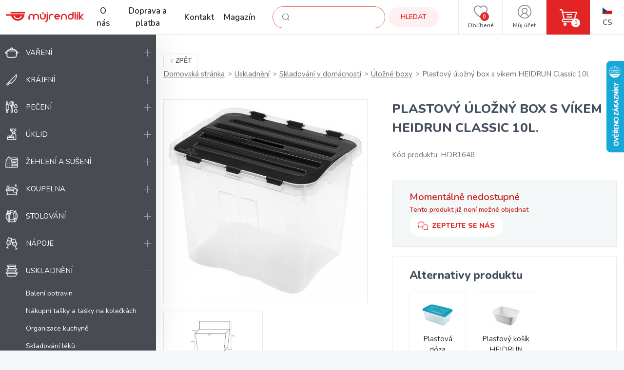

--- FILE ---
content_type: text/html; charset=UTF-8
request_url: https://www.mujrendlik.cz/plastovy-ulozny-box-s-vikem-heidrun-classic-10l.html
body_size: 18525
content:
<!doctype html><html lang="cs"><head><meta charset="UTF-8"><meta name="description" content="Nabízíme široký sortiment domácích potřeb pro váš domov. Máme skladem více než 5000 produktů od značkových výrobců. "><meta name="distribution" content="global"><meta name="resource-type" content="document"><meta name="viewport" content="width=device-width, initial-scale=1.0"><meta name="robots" content="all,follow"><title>Plastový úložný box s víkem HEIDRUN Classic 10l. | mujrendlik.cz</title><meta name="facebook-domain-verification" content="sroyrdt8x1jompnkgwzk944mux59g6"><meta name="seznam-wmt" content="WL2sfrhw0RxL7bdyHnTf6esjuzBIzFj0"><link rel="apple-touch-icon" sizes="180x180" href="/templates/img/favicons/apple-touch-icon.png"><link rel="icon" type="image/png" sizes="32x32" href="/templates/img/favicons/favicon-32x32.png"><link rel="icon" type="image/png" sizes="16x16" href="/templates/img/favicons/favicon-16x16.png"><link rel="manifest" href="/templates/img/favicons/site.webmanifest"><link rel="mask-icon" href="/templates/img/favicons/safari-pinned-tab.svg" color="#e22524"><link rel="shortcut icon" href="/templates/img/favicons/favicon.ico"><meta name="msapplication-TileColor" content="#ffffff"><meta name="msapplication-config" content="/templates/img/favicons/browserconfig.xml"><meta name="theme-color" content="#ffffff"><link rel="preconnect" href="https://fonts.googleapis.com"><link rel="preconnect" href="https://fonts.gstatic.com" crossorigin><link href="https://fonts.googleapis.com/css2?family=Nunito:wght@400;600;800&display=swap" rel="stylesheet"><script>"use strict";if (localStorage.getItem("FontFaceObserver") === "fontIsLoaded") document.documentElement.classList.add("fonts-loaded");</script><link rel="stylesheet" href="/templates/css/stylesheet.min.css?v=23.03.23"><link rel="stylesheet" href="/templates/css/fancybox-popups.css?v=22.10.31"><link rel="stylesheet" href="/templates/css/custom.css?v=23.03.23"><link rel="stylesheet" href="//assets.shean.cz/cart/v4/last/cart.min.css?v=20.11.17"><script src="/templates/js/js.cookie.js"></script><script src="/templates/js/jquery.min.js"></script><script>
	var dataLayer = dataLayer || []; // Google Tag Manager
	var dlJson = '{"ecommerce":{"detail":{"products":[{"name":"Plastov\u00fd \u00falo\u017en\u00fd box s v\u00edkem HEIDRUN Classic 10l.","id":"HDR1648","product_id":"4105","price":"109","brand":"heidrun","category":"\/ulozne-boxy\/","dimension10":"","dimension11":null}]}},"event":"product_detail"}';
	dlJson = JSON.parse(dlJson);
	dataLayer.push(dlJson);

	dataLayer.push({
		"pageCategory": "product_detail",
	});
</script><script>
	
	dataLayer.push({'google_tag_params' : {
		'ecomm_prodid' : '4105',
		'ecomm_pagetype' : 'product',
		'ecomm_totalvalue' : '109',
		'category_name' : '/ulozne-boxy/'
	}});
</script><script>
	var cookieConsentConfig = {
		"cookieConsentCustomerRegistered": false,
		"cookieConsentCustomerStatus": {
			"personalizace": !!+1,
			"tracking": !!+1,
			"ads": !!+1
		},
		"cookieConsentTranslations": {
			"tCookies-dialog-title": `Používáme soubory cookies`,
			"tCookies-dialog-info": `Tyto webové stránky používají soubory cookies a další sledovací nástroje s&nbsp;cílem vylepšení uživatelského prostředí, zobrazení přizpůsobeného obsahu a reklam, analýzy návštěvnosti webových stránek a zjištění zdroje návštěvnosti.`,
			"tCookies-dialog-btn-agree": `Souhlasím`,
			"tCookies-dialog-btn-change": `Upravit mé předvolby`,
			"tCookies-dialog-btn-refuse": `Odmítám`,
			"tCookies-popup-title": `Centrum předvoleb souborů Cookies`,
			"tCookies-popup-info": `<p>Soubory cookies jsou velmi malé textové soubory, které se ukládají do vašeho zařízení při navštěvování webových stránek. Soubory Cookies používáme pro různé účely a pro vylepšení vašeho online zážitku na webové stránce (například pro zapamatování přihlašovacích údajů k vašemu účtu).</p>

<p>Při procházení našich webových stránek můžete změnit své předvolby a odmítnout určité typy cookies, které se mají ukládat do vašeho počítače. Můžete také odstranit všechny soubory cookie, které jsou již uloženy ve vašem počítači, ale mějte na paměti, že odstranění souborů cookie vám může zabránit v používání částí našeho webu.</p>`,
			"tCookies-popup-strict-title": `Bezpodmínečně nutné soubory cookies`,
			"tCookies-popup-strict-info": `Tyto soubory cookies jsou nezbytné k tomu, abychom vám mohli poskytovat služby dostupné prostřednictvím našeho webu a abychom vám umožnili používat určité funkce našeho webu.`,
			"tCookies-popup-function-title": `Cookies pro funkcionality`,
			"tCookies-popup-function-info": `Tyto soubory cookie se používají k tomu, aby vám na našich webových stránkách poskytovaly personalizovaný uživatelský zážitek a aby si pamatovaly vaše volby, které jste použili při používání našich webových stránek.`,
			"tCookies-popup-person-title": `Sledovací a výkonnostní soubory cookies`,
			"tCookies-popup-person-info": `Tyto soubory cookies se používají ke shromažďování informací pro analýzu provozu na našich webových stránkách a sledování používání našich webových stránek uživateli.`,
			"tCookies-popup-ads-title": `Cookies pro cílení a reklamu`,
			"tCookies-popup-ads-info": `Tyto soubory cookie se používají k zobrazování reklamy, která vás pravděpodobně bude zajímat na základě vašich zvyků při procházení.`,
			"tCookies-popup-other-title": `Další informace`,
			"tCookies-popup-other-info": `<p>V případě jakýchkoliv dotazů ohledně našich zásad týkajících se souborů cookie a vašich možností nás prosím kontaktujte.</p>

<p>Pro více informací navštivte naši stránku <a href="/zpracovani-osobnich-udaju/">Zpracování osobních údajů</a>.</p>
`,
			"tCookies-popup-btn-agree": `Přijmout vše`,
			"tCookies-popup-btn-save": `Uložit mé předvolby`
		},
		"cookieConsentCustomStyles": `#cookieconsent{top:0;right:0;bottom:0;left:0;max-width:100vw;max-height:100vh;width:100vw;height:100vh;background:none;}#cookieconsent:before{content:"";position:fixed;top:0;left:0;width:100%;height:100%;background:rgba(0, 0, 0, 0.25);z-index:9999;animation-duration: 700ms;animation-name: fadeIn;animation-iteration-count:1;}#cookieconsent .cookieconsent-inner{position:fixed;top:50%;right:auto;bottom:auto;left:50%;max-width:80rem;max-height:90vh;width:95vw;height:auto;background:#111;transform:translate(-50%, -50%);overflow-y:auto;z-index:99999;animation-duration: 700ms;animation-name: fadeIn;animation-iteration-count:1;}@keyframes fadeIn{from{opacity:0;}to{opacity:1;}}#cookieconsent .cookieconsent-inner .cookieconsent-btn--agree{background:#e22524;color:#fff} #cookieconsent .cookieconsent-inner .cookieconsent-btn--agree:hover{background:#c62524;color:#fff} #cookieconsent .cookieconsent-inner .cookieconsent-btn--refuse{display:none;}`
	}
</script><script src="//assets.shean.cz/cookieconsent/last/cookieconsent.min.js"></script><!-- Google Tag Manager --><script>(function(w,d,s,l,i){w[l]=w[l]||[];w[l].push({'gtm.start':
					new Date().getTime(),event:'gtm.js'});var f=d.getElementsByTagName(s)[0],
				j=d.createElement(s),dl=l!='dataLayer'?'&l='+l:'';j.async=true;j.src=
				'https://www.googletagmanager.com/gtm.js?id='+i+dl;f.parentNode.insertBefore(j,f);
			})(window,document,'script','dataLayer','GTM-NCZ8TGT');</script><!-- End Google Tag Manager --></head><body><!-- Google Tag Manager (noscript) --><noscript><iframe src="https://www.googletagmanager.com/ns.html?id=GTM-NCZ8TGT" height="0" width="0" style="display:none;visibility:hidden"></iframe></noscript><!-- End Google Tag Manager (noscript) --><div id="top"></div><div class="wrapper"><header><div class="header-main"><a href="#" class="side-menu-toggler toggler js-menu-toggler" data-toggle="body"><svg role="img" width="28" height="28" class="icon open"><use xlink:href="/templates/img/icons.svg#menu"></use></svg><svg role="img" width="28" height="28" class="icon close"><use xlink:href="/templates/img/icons.svg#close"></use></svg></a><a href="/" class="logo" title="MůjRendlík.cz"><img src="/templates/img/logo-cs.svg" alt="MůjRendlík.cz" width="160" height="23"></a><nav class="header-menu"><ul><li><a href="/o-nas/" title="O nás">O nás</a><li><a href="/doprava-a-platba/" title="Doprava a platba">Doprava a platba</a><li><a href="/kontakt/" title="Kontakt">Kontakt</a><li><a href="/magazin/" title="Magazín">Magazín</a></ul></nav><div class="header-icons"><div class="header-search"><a href="/vyhledavani/vyhledej.htm" title="Hledat" class="link" data-toggle=".header-search"><svg role="img" width="16" height="16" class="icon"><use xlink:href="/templates/img/icons.svg#search"></use></svg><span class="name">Hledat</span></a><div class="header-tooltip"><form action="/vyhledavani/vyhledej.htm" role="search" method="get" class="header-search-form"><fieldset><label><svg role="img" width="16" height="16" class="icon"><use xlink:href="/templates/img/icons.svg#search"></use></svg><input type="text" name="search" placeholder="Co hledáte?..." class="form-control" required><button type="submit" class="btn btn-primary btn-primary-light" title="Hledat">Hledat</button></label></fieldset></form></div></div><div class="header-favourite"><a href="/oblibene-produkty/seznam.htm" title="Oblíbené" class="link"><svg role="img" width="28" height="28" class="icon"><use xlink:href="/templates/img/icons.svg#heart"></use></svg><span class="name">Oblíbené</span><span class="count js-favourite_product-count" data-favourite_product-count="0">-</span></a></div><div class="header-user"><a href="/zakaznik/prihlasovaci-formular.htm" title="Můj účet" class="link js-popup-login" data-fancybox><svg role="img" width="28" height="28" class="icon"><use xlink:href="/templates/img/icons.svg#user"></use></svg><span class="name">Můj účet</span></a><div class="header-tooltip"><ul><li><a href="/zakaznik/prihlasovaci-formular.htm" title="Přihlásit se" class="js-popup-login" data-fancybox>Přihlásit se</a></li><li><a href="/zakaznik/registracni-formular.htm" title="Zaregistrovat se">Zaregistrovat se</a></li></ul></div><div style="display:none"><div id="popup-login_form" class="popup"><h1 class="mt0">Přihlášení</h1><form action="/zakaznik/prihlasovaci-formular.htm" method="post"><fieldset><label class="inp-icon icon-user mb10"><input class="form-control" type="text" name="login" placeholder="Registrační e-mail" required></label><label class="inp-icon icon-lock mb20"><input class="form-control" type="password" name="passw" placeholder="Vaše heslo" required></label><a href="/zakaznik/registracni-formular.htm" title="Zaregistrovat se">Zaregistrovat se</a><a href="/zakaznik/zapomenute-heslo.htm" title="Zapomenuté heslo" class="forgot_pass">Zapomenuté heslo</a><button class="btn btn-primary" title="Přihlásit" type="submit">Přihlásit</button></fieldset></form></div></div><script>
		$(document).ready(function() {
			$(".js-popup-login").attr("href", "#popup-login_form");

			$("#popup-login_form").find("form").bind("submit", function(e) {
				e.preventDefault();
				$.ajax({
					type   : "POST",
					cache  : false,
					url    : $(this).attr("action") + "?data=_customer_form&noredirect=1",
					data   : $(this).serializeArray(),
					dataType: "text",
					success : function(xhr) {
						if(xhr === "true"){
							window.location.hash += "login_successful";
							window.location.reload();
						} else {
							var json = jQuery.parseJSON(xhr);
							//noinspection JSUnresolvedVariable
							var error = json.data._customer_form.login_form.error_list;

							var error_text = "";
							$.each(error, function(i) {
								error_text = "<li>" + error[i] + "</li>";
							});

							var $popupLoginForm = $("#popup-login_form");
							$popupLoginForm.find(".error_message").remove();
							$popupLoginForm.find("fieldset").prepend("<div class='error_message'><ul>" + error_text + "</ul></div>");
							$popupLoginForm.find(".error_message").hide().fadeIn("slow");
						}
					},
					error: function(jqxhr, textStatus, error) {
						var error_unknown = "Neznámá chyba (Unknown error).";
						$.fancybox.open("<div class='popup popup-message popup-error'><div class='capt'>CHYBA</div><div class='cont'>" + error_unknown + "</div></div>");
						var err = " - " + textStatus + "\nerror: " + jqxhr.status + " (" + error + ")\ncall url: " + $(this)[0].url + "\ncall param: " + $(this)[0].data;
						console.error("Request Failed" + err);
					}
				});
				return false;
			});
		});
	</script></div><div class="header-cart"><a href="/kosik/detail.htm" title="Košík" class="link"><svg role="img" width="16" height="16" class="icon"><use xlink:href="/templates/img/icons.svg#cart"></use></svg><span class="count">0</span></a><div class="header-tooltip header-cart_tooltip"><div class="header-items is-empty"><div class="pictogram"><svg role="img" width="16" height="16" class="icon"><use xlink:href="/templates/img/icons.svg#smile-sad"></use></svg></div><h3>V košíku zatím nic není</h3></div><div class="header-transit"><h4>Způsoby doručení</h4><ul><li><span>Přepravní služba PPL </span> <strong>130 Kč</strong></li><li><span>GLS </span> <strong>130 Kč</strong></li><li><span>Zásilkovna</span><strong>&nbsp;76 Kč</strong></li><li><span>Zásilkovna domů </span> <strong>130 Kč</strong></li><li><span>Osobní odběr </span> <strong>ZDARMA</strong></li></ul></div><div class="header-summarize"><p class="summarize-info"><svg role="img" width="16" height="16" class="icon mr5"><use xlink:href="/templates/img/icons.svg#money"></use></svg><span>Nakupte ještě za <strong>1500&nbsp;Kč</strong> a získejte <strong>dopravu ZDARMA</strong></span></p><div class="summarize-bar"><span class="line"></span></div><div class="summarize-bottom"><div class="summarize-date"><div class="pictogram"><svg role="img" width="16" height="16" class="icon"><use xlink:href="/templates/img/icons.svg#truck"></use></svg></div><div class="information"><span>Zboží dodáme do</span><strong> 3 pracovních dnů</strong></div></div><a href="/kosik/detail.htm" title="Do košíku" class="btn btn-primary btn-block">Do košíku<svg role="img" width="16" height="16" class="icon ml10"><use xlink:href="/templates/img/icons.svg#caret-right"></use></svg></a></div></div></div></div><div class="header-lang"><div class="link"><strong class="name"><img src="/templates/img/flags/flag-cs.jpg" alt="Čestina" loading="lazy" height="16" width="21"><span>Cs</span></strong></div><div class="header-tooltip"><ul><li><a href="https://www.mojkastrolik.sk/plastovy-ulozny-box-s-vekom-heidrun-classic-10l.html" class="name"><img src="/templates/img/flags/flag-sk.jpg" alt="Slovenština" loading="lazy" height="16" width="21"><span>Sk</span></a></li></ul></div></div></div></div></header><aside class="side-menu js-menu"><nav class="side-menu-main"><ul><li><a href="/vareni/" title="Vaření"><!--suppress HtmlUnknownTarget --><img src="/files/other_files/v/Vareni.png"srcset="[data-uri]"data-srcset="/files/other_files/v/Vareni.png"alt="Vaření"width="28"height="28"><noscript><img src="/files/other_files/v/Vareni.png" alt="Vaření" width="28" height="28"></noscript>Vaření</a><a href="#" class="toggler" data-toggle><svg role="img" width="16" height="16" class="icon open"><use xlink:href="/templates/img/icons.svg#plus"></use></svg><svg role="img" width="16" height="16" class="icon close"><use xlink:href="/templates/img/icons.svg#minus"></use></svg></a><ul class="submenu"><li><a href="/kuchynske-nacini-a-pomucky/" title="Kuchyňské náčiní a pomůcky">Kuchyňské náčiní a pomůcky</a></li><li><a href="/kuchynske-nadobi/" title="Kuchyňské nádobí">Kuchyňské nádobí</a></li><li><a href="/panve/" title="Pánve">Pánve</a></li><li><a href="/stupkovo-koreni/" title="Stupkovo koření">Stupkovo koření</a></li></ul></li><li><a href="/krajeni/" title="Krájení"><!--suppress HtmlUnknownTarget --><img src="/files/other_files/k/Krajeni.png"srcset="[data-uri]"data-srcset="/files/other_files/k/Krajeni.png"alt="Krájení"width="28"height="28"><noscript><img src="/files/other_files/k/Krajeni.png" alt="Krájení" width="28" height="28"></noscript>Krájení</a><a href="#" class="toggler" data-toggle><svg role="img" width="16" height="16" class="icon open"><use xlink:href="/templates/img/icons.svg#plus"></use></svg><svg role="img" width="16" height="16" class="icon close"><use xlink:href="/templates/img/icons.svg#minus"></use></svg></a><ul class="submenu"><li><a href="/bloky-a-drzaky-na-noze/" title="Bloky a držáky na nože">Bloky a držáky na nože</a></li><li><a href="/brousky-na-noze/" title="Brousky na nože">Brousky na nože</a></li><li><a href="/krajeci-prkenka-a-desticky/" title="Krájecí prkénka a destičky">Krájecí prkénka a destičky</a></li><li><a href="/noze-a-sekacky/" title="Nože a sekáčky">Nože a sekáčky</a></li><li><a href="/nuzky/" title="Nůžky">Nůžky</a></li><li><a href="/victorinox/" title="Victorinox">Victorinox</a></li></ul></li><li><a href="/peceni/" title="Pečení"><!--suppress HtmlUnknownTarget --><img src="/files/other_files/p/Peceni.png"srcset="[data-uri]"data-srcset="/files/other_files/p/Peceni.png"alt="Pečení"width="28"height="28"><noscript><img src="/files/other_files/p/Peceni.png" alt="Pečení" width="28" height="28"></noscript>Pečení</a><a href="#" class="toggler" data-toggle><svg role="img" width="16" height="16" class="icon open"><use xlink:href="/templates/img/icons.svg#plus"></use></svg><svg role="img" width="16" height="16" class="icon close"><use xlink:href="/templates/img/icons.svg#minus"></use></svg></a><ul class="submenu"><li><a href="/detske-sady-na-peceni/" title="Dětské sady na pečení">Dětské sady na pečení</a></li><li><a href="/formicky-a-vykrajovatka-na-cukrovi/" title="Formičky a vykrajovátka na cukroví">Formičky a vykrajovátka na cukroví</a></li><li><a href="/formy-na-peceni/" title="Formy na pečení">Formy na pečení</a></li><li><a href="/kuchynske-chnapky-a-uterky/" title="Kuchyňské chňapky a utěrky">Kuchyňské chňapky a utěrky</a></li><li><a href="/kuchynske-vahy/" title="Kuchyňské váhy">Kuchyňské váhy</a></li><li><a href="/osatky-na-pecivo/" title="Ošatky na pečivo">Ošatky na pečivo</a></li><li><a href="/plechy-na-peceni-do-trouby/" title="Plechy na pečení / do trouby">Plechy na pečení / do trouby</a></li><li><a href="/pomucky-na-peceni/" title="Pomůcky na pečení">Pomůcky na pečení</a></li><li><a href="/zapekaci-misy-a-pekace/" title="Zapékací mísy a pekáče">Zapékací mísy a pekáče</a></li></ul></li><li><a href="/uklid/" title="Úklid"><!--suppress HtmlUnknownTarget --><img src="/files/other_files/u/Uklid.png"srcset="[data-uri]"data-srcset="/files/other_files/u/Uklid.png"alt="Úklid"width="28"height="28"><noscript><img src="/files/other_files/u/Uklid.png" alt="Úklid" width="28" height="28"></noscript>Úklid</a><a href="#" class="toggler" data-toggle><svg role="img" width="16" height="16" class="icon open"><use xlink:href="/templates/img/icons.svg#plus"></use></svg><svg role="img" width="16" height="16" class="icon close"><use xlink:href="/templates/img/icons.svg#minus"></use></svg></a><ul class="submenu"><li><a href="/cistici-hadry-a-uterky/" title="Čisticí hadry a utěrky">Čisticí hadry a utěrky</a></li><li><a href="/cistici-prostredky/" title="Čistící prostředky">Čistící prostředky</a></li><li><a href="/gumove-rukavice/" title="Gumové rukavice">Gumové rukavice</a></li><li><a href="/houbicky-a-dratenky-do-kuchyne/" title="Houbičky a drátěnky do kuchyně">Houbičky a drátěnky do kuchyně</a></li><li><a href="/kbeliky-a-vedra/" title="Kbelíky a vědra">Kbelíky a vědra</a></li><li><a href="/kuchynske-chnapky-a-uterky-0/" title="Kuchyňské chňapky a utěrky">Kuchyňské chňapky a utěrky</a></li><li><a href="/masazni-houbicky/" title="Masážní houbičky">Masážní houbičky</a></li><li><a href="/mopy-a-prislusenstvi/" title="Mopy a příslušenství">Mopy a příslušenství</a></li><li><a href="/myci-houbicky/" title="Mycí houbičky">Mycí houbičky</a></li><li><a href="/odkapavace-a-priborniky/" title="Odkapávače a příborníky">Odkapávače a příborníky</a></li><li><a href="/odpadkove-kose/" title="Odpadkové koše">Odpadkové koše</a></li><li><a href="/plastova-umyvadla/" title="Plastová umyvadla">Plastová umyvadla</a></li><li><a href="/rohozky/" title="Rohožky">Rohožky</a></li><li><a href="/smetaky-kartace-a-lopatky/" title="Smetáky, kartáče a lopatky">Smetáky, kartáče a lopatky</a></li><li><a href="/sterky-na-okna/" title="Stěrky na okna">Stěrky na okna</a></li><li><a href="/uklidove-skrabky/" title="Úklidové škrabky">Úklidové škrabky</a></li><li><a href="/wc-soupravy-a-stetky/" title="WC soupravy a štětky">WC soupravy a štětky</a></li><li><a href="/zatky/" title="Zátky">Zátky</a></li></ul></li><li><a href="/zehleni-a-suseni/" title="Žehlení a sušení"><!--suppress HtmlUnknownTarget --><img src="/files/other_files/z/Zehleni.png"srcset="[data-uri]"data-srcset="/files/other_files/z/Zehleni.png"alt="Žehlení a sušení"width="28"height="28"><noscript><img src="/files/other_files/z/Zehleni.png" alt="Žehlení a sušení" width="28" height="28"></noscript>Žehlení a sušení</a><a href="#" class="toggler" data-toggle><svg role="img" width="16" height="16" class="icon open"><use xlink:href="/templates/img/icons.svg#plus"></use></svg><svg role="img" width="16" height="16" class="icon close"><use xlink:href="/templates/img/icons.svg#minus"></use></svg></a><ul class="submenu"><li><a href="/kose-na-pradlo/" title="Koše na prádlo">Koše na prádlo</a></li><li><a href="/raminka/" title="Ramínka">Ramínka</a></li><li><a href="/snury-a-kolicky-na-pradlo/" title="Šňůry a kolíčky na prádlo">Šňůry a kolíčky na prádlo</a></li><li><a href="/susaky-na-pradlo/" title="Sušáky na prádlo">Sušáky na prádlo</a></li><li><a href="/vesaky-a-hacky/" title="Věšáky a háčky">Věšáky a háčky</a></li><li><a href="/zehlici-prkna/" title="Žehlící prkna">Žehlící prkna</a></li></ul></li><li><a href="/koupelna/" title="Koupelna"><!--suppress HtmlUnknownTarget --><img src="/files/other_files/k/Koupelna.png"srcset="[data-uri]"data-srcset="/files/other_files/k/Koupelna.png"alt="Koupelna"width="28"height="28"><noscript><img src="/files/other_files/k/Koupelna.png" alt="Koupelna" width="28" height="28"></noscript>Koupelna</a><a href="#" class="toggler" data-toggle><svg role="img" width="16" height="16" class="icon open"><use xlink:href="/templates/img/icons.svg#plus"></use></svg><svg role="img" width="16" height="16" class="icon close"><use xlink:href="/templates/img/icons.svg#minus"></use></svg></a><ul class="submenu"><li><a href="/hygiena-do-koupelny/" title="Hygiena">Hygiena</a></li><li><a href="/koupelnove-doplnky/" title="Koupelnové doplňky">Koupelnové doplňky</a></li><li><a href="/koupelnove-predlozky/" title="Koupelnové předložky">Koupelnové předložky</a></li><li><a href="/osobni-vahy/" title="Osobní váhy">Osobní váhy</a></li><li><a href="/doplnky-pro-deti-do-koupelny/" title="Pro děti">Pro děti</a></li><li><a href="/rucniky-a-osusky/" title="Ručníky a osušky">Ručníky a osušky</a></li><li><a href="/sprchove-zavesy/" title="Sprchové závěsy">Sprchové závěsy</a></li></ul></li><li><a href="/stolovani/" title="Stolování"><!--suppress HtmlUnknownTarget --><img src="/files/other_files/s/Stolovani.png"srcset="[data-uri]"data-srcset="/files/other_files/s/Stolovani.png"alt="Stolování"width="28"height="28"><noscript><img src="/files/other_files/s/Stolovani.png" alt="Stolování" width="28" height="28"></noscript>Stolování</a><a href="#" class="toggler" data-toggle><svg role="img" width="16" height="16" class="icon open"><use xlink:href="/templates/img/icons.svg#plus"></use></svg><svg role="img" width="16" height="16" class="icon close"><use xlink:href="/templates/img/icons.svg#minus"></use></svg></a><ul class="submenu"><li><a href="/dochucovani/" title="Dochucování">Dochucování</a></li><li><a href="/kuchynske-hodiny-analogove/" title="Kuchyňské hodiny analogové">Kuchyňské hodiny analogové</a></li><li><a href="/nadobi-z-cukrove-trtiny/" title="Nádobí z cukrové třtiny">Nádobí z cukrové třtiny</a></li><li><a href="/pribory/" title="Příbory">Příbory</a></li><li><a href="/prostirani-ubrusy-a-podlozky/" title="Prostírání, ubrusy a podložky">Prostírání, ubrusy a podložky</a></li><li><a href="/servirovani/" title="Servírování">Servírování</a></li><li><a href="/talire/" title="Talíře">Talíře</a></li><li><a href="/ubrousky/" title="Ubrousky">Ubrousky</a></li><li><a href="/vazy/" title="Vázy">Vázy</a></li></ul></li><li><a href="/napoje/" title="Nápoje"><!--suppress HtmlUnknownTarget --><img src="/files/other_files/n/Napoje.png"srcset="[data-uri]"data-srcset="/files/other_files/n/Napoje.png"alt="Nápoje"width="28"height="28"><noscript><img src="/files/other_files/n/Napoje.png" alt="Nápoje" width="28" height="28"></noscript>Nápoje</a><a href="#" class="toggler" data-toggle><svg role="img" width="16" height="16" class="icon open"><use xlink:href="/templates/img/icons.svg#plus"></use></svg><svg role="img" width="16" height="16" class="icon close"><use xlink:href="/templates/img/icons.svg#minus"></use></svg></a><ul class="submenu"><li><a href="/hrnky-a-salky/" title="Hrnky a šálky">Hrnky a šálky</a></li><li><a href="/kavovary/" title="Kávovary">Kávovary</a></li><li><a href="/konvice-a-dzbany/" title="Konvice a džbány">Konvice a džbány</a></li><li><a href="/lahve-na-piti/" title="Láhve na pití">Láhve na pití</a></li><li><a href="/pomucky-k-napojum/" title="Pomůcky k nápojům">Pomůcky k nápojům</a></li><li><a href="/pomucky-na-caj-a-kavu/" title="Pomůcky na čaj a kávu">Pomůcky na čaj a kávu</a></li><li><a href="/sklenice/" title="Sklenice">Sklenice</a></li><li><a href="/termosky-a-termohrnky/" title="Termosky a termohrnky">Termosky a termohrnky</a></li><li><a href="/vina/" title="Vína">Vína</a></li></ul></li><li class="is-opened"><a href="/uskladneni/" title="Uskladnění"><!--suppress HtmlUnknownTarget --><img src="/files/other_files/u/Uskladneni.png"srcset="[data-uri]"data-srcset="/files/other_files/u/Uskladneni.png"alt="Uskladnění"width="28"height="28"><noscript><img src="/files/other_files/u/Uskladneni.png" alt="Uskladnění" width="28" height="28"></noscript>Uskladnění</a><a href="#" class="toggler is-active" data-toggle><svg role="img" width="16" height="16" class="icon open"><use xlink:href="/templates/img/icons.svg#plus"></use></svg><svg role="img" width="16" height="16" class="icon close"><use xlink:href="/templates/img/icons.svg#minus"></use></svg></a><ul class="submenu"><li><a href="/baleni-potravin/" title="Balení potravin">Balení potravin</a></li><li><a href="/nakupni-tasky-a-tasky-na-koleckach/" title="Nákupní tašky a tašky na kolečkách">Nákupní tašky a tašky na kolečkách</a></li><li><a href="/organizace-kuchyne/" title="Organizace kuchyně">Organizace kuchyně</a></li><li><a href="/skladovani-leku/" title="Skladování léků">Skladování léků</a></li><li><a href="/skladovani-potravin/" title="Skladování potravin">Skladování potravin</a></li><li><a href="/skladovani-v-domacnosti/" title="Skladování v domácnosti"><strong>Skladování v domácnosti</strong></a></li><li><a href="/zavarovani/" title="Zavařování">Zavařování</a></li></ul></li><li><a href="/pro-deti/" title="Pro děti"><!--suppress HtmlUnknownTarget --><img src="/files/other_files/p/Pro_deti.png"srcset="[data-uri]"data-srcset="/files/other_files/p/Pro_deti.png"alt="Pro děti"width="28"height="28"><noscript><img src="/files/other_files/p/Pro_deti.png" alt="Pro děti" width="28" height="28"></noscript>Pro děti</a><a href="#" class="toggler" data-toggle><svg role="img" width="16" height="16" class="icon open"><use xlink:href="/templates/img/icons.svg#plus"></use></svg><svg role="img" width="16" height="16" class="icon close"><use xlink:href="/templates/img/icons.svg#minus"></use></svg></a><ul class="submenu"><li><a href="/cestovani/" title="Cestování">Cestování</a></li><li><a href="/detska-party/" title="Dětská party">Dětská party</a></li><li><a href="/detske-hodiny/" title="Dětské hodiny">Dětské hodiny</a></li><li><a href="/detske-peceni/" title="Dětské pečení">Dětské pečení</a></li><li><a href="/detske-stolovani/" title="Dětské stolování">Dětské stolování</a></li><li><a href="/detske-ulozne-boxy/" title="Dětské úložné boxy">Dětské úložné boxy</a></li><li><a href="/koupani/" title="Koupání">Koupání</a></li><li><a href="/kreativa/" title="Kreativa">Kreativa</a></li><li><a href="/na-hrani/" title="Na hraní">Na hraní</a></li><li><a href="/papirnictvi/" title="Papírnictví">Papírnictví</a></li><li><a href="/plastenky-a-destniky/" title="Pláštěnky a deštníky">Pláštěnky a deštníky</a></li><li><a href="/tvoritka-na-zmrzlinu-a-lizatka/" title="Tvořítka na zmrzlinu a lízátka">Tvořítka na zmrzlinu a lízátka</a></li></ul></li><li><a href="/oslavy-a-svicky/" title="Oslavy a svíčky"><!--suppress HtmlUnknownTarget --><img src="/files/other_files/o/Oslavy_a_svicky.png"srcset="[data-uri]"data-srcset="/files/other_files/o/Oslavy_a_svicky.png"alt="Oslavy a svíčky"width="28"height="28"><noscript><img src="/files/other_files/o/Oslavy_a_svicky.png" alt="Oslavy a svíčky" width="28" height="28"></noscript>Oslavy a svíčky</a><a href="#" class="toggler" data-toggle><svg role="img" width="16" height="16" class="icon open"><use xlink:href="/templates/img/icons.svg#plus"></use></svg><svg role="img" width="16" height="16" class="icon close"><use xlink:href="/templates/img/icons.svg#minus"></use></svg></a><ul class="submenu"><li><a href="/aromalampy-vonne-vosky-a-oleje/" title="Aromalampy, vonné vosky a oleje">Aromalampy, vonné vosky a oleje</a></li><li><a href="/baleni-darku/" title="Balení dárků">Balení dárků</a></li><li><a href="/dekorace/" title="Dekorace">Dekorace</a></li><li><a href="/potreby-na-party/" title="Potřeby na party">Potřeby na party</a></li><li><a href="/svicky/" title="Svíčky">Svíčky</a></li><li><a href="/svicny/" title="Svícny">Svícny</a></li><li><a href="/vina-0/" title="Vína">Vína</a></li><li><a href="/vonne-difuzery/" title="Vonné difuzéry">Vonné difuzéry</a></li></ul></li><li><a href="/dum-a-zahrada/" title="Dům a zahrada"><!--suppress HtmlUnknownTarget --><img src="/files/other_files/z/Zahrada.png"srcset="[data-uri]"data-srcset="/files/other_files/z/Zahrada.png"alt="Dům a zahrada"width="28"height="28"><noscript><img src="/files/other_files/z/Zahrada.png" alt="Dům a zahrada" width="28" height="28"></noscript>Dům a zahrada</a><a href="#" class="toggler" data-toggle><svg role="img" width="16" height="16" class="icon open"><use xlink:href="/templates/img/icons.svg#plus"></use></svg><svg role="img" width="16" height="16" class="icon close"><use xlink:href="/templates/img/icons.svg#minus"></use></svg></a><ul class="submenu"><li><a href="/dekorace-0/" title="Dekorace">Dekorace</a></li><li><a href="/dekorativni-osvetleni/" title="Dekorativní osvětlení">Dekorativní osvětlení</a></li><li><a href="/grilovani/" title="Grilování">Grilování</a></li><li><a href="/kvetinace/" title="Květináče">Květináče</a></li><li><a href="/ostatni/" title="Ostatní">Ostatní</a></li><li><a href="/pantofle-a-ponozky/" title="Pantofle a ponožky">Pantofle a ponožky</a></li><li><a href="/schudky-do-domacnosti/" title="Schůdky do domácnosti">Schůdky do domácnosti</a></li><li><a href="/zahradni-doplnky/" title="Zahradní doplňky">Zahradní doplňky</a></li><li><a href="/zahradni-nabytek/" title="Zahradní nábytek">Zahradní nábytek</a></li><li><a href="/zahradni-naradi-a-prislusenstvi/" title="Zahradní nářadí a příslušenství">Zahradní nářadí a příslušenství</a></li><li><a href="/zdravi/" title="Zdraví">Zdraví</a></li></ul></li><li><a href="/kolekce/" title="Kolekce"><!--suppress HtmlUnknownTarget --><img src="/files/other_files/k/Kolekce.png"srcset="[data-uri]"data-srcset="/files/other_files/k/Kolekce.png"alt="Kolekce"width="28"height="28"><noscript><img src="/files/other_files/k/Kolekce.png" alt="Kolekce" width="28" height="28"></noscript>Kolekce</a><a href="#" class="toggler" data-toggle><svg role="img" width="16" height="16" class="icon open"><use xlink:href="/templates/img/icons.svg#plus"></use></svg><svg role="img" width="16" height="16" class="icon close"><use xlink:href="/templates/img/icons.svg#minus"></use></svg></a><ul class="submenu"><li><a href="/domaci-potreby-s-motivem-cars/" title="Cars">Cars</a></li><li><a href="/domaci-potreby-s-motivem-kocky/" title="Kočky">Kočky</a></li><li><a href="/domaci-potreby-s-motivem-levandule/" title="Levandule">Levandule</a></li><li><a href="/domaci-potreby-s-motivem-love-laska/" title="Love">Love</a></li><li><a href="/domaci-potreby-s-motivem-pes/" title="Pes">Pes</a></li><li><a href="/domaci-potreby-s-motivem-pes-a-kocka/" title="Pes a kočka">Pes a kočka</a></li><li><a href="/domaci-potreby-s-motivem-plamenak/" title="Plameňák">Plameňák</a></li><li><a href="/retro-domaci-potreby/" title="Retro">Retro</a></li><li><a href="/domaci-potreby-s-motivem-sovicek/" title="Sovičky">Sovičky</a></li><li><a href="/domaci-potreby-s-motivem-starwars/" title="Starwars">Starwars</a></li></ul></li><li><a href="/domaci-spotrebice/" title="Domácí spotřebiče"><!--suppress HtmlUnknownTarget --><img src="/files/other_files/d/Domaci_spotrebice.png"srcset="[data-uri]"data-srcset="/files/other_files/d/Domaci_spotrebice.png"alt="Domácí spotřebiče"width="28"height="28"><noscript><img src="/files/other_files/d/Domaci_spotrebice.png" alt="Domácí spotřebiče" width="28" height="28"></noscript>Domácí spotřebiče</a><a href="#" class="toggler" data-toggle><svg role="img" width="16" height="16" class="icon open"><use xlink:href="/templates/img/icons.svg#plus"></use></svg><svg role="img" width="16" height="16" class="icon close"><use xlink:href="/templates/img/icons.svg#minus"></use></svg></a><ul class="submenu"><li><a href="/domaci-ventilatory/" title="Domácí ventilátory">Domácí ventilátory</a></li><li><a href="/mixery-a-slehace-a-hnetace/" title="Mixéry a šlehače a hnětače">Mixéry a šlehače a hnětače</a></li><li><a href="/rychlovarne-konvice/" title="Rychlovarné konvice">Rychlovarné konvice</a></li><li><a href="/ryzovary/" title="Rýžovary">Rýžovary</a></li><li><a href="/sekacky-potravin/" title="Sekáčky potravin">Sekáčky potravin</a></li><li><a href="/sendvicovace/" title="Sendvičovače">Sendvičovače</a></li><li><a href="/sodastream/" title="Sodastream">Sodastream</a></li><li><a href="/susicky-potravin/" title="Sušičky potravin">Sušičky potravin</a></li><li><a href="/topinkovace/" title="Topinkovače">Topinkovače</a></li><li><a href="/vysavace/" title="Vysavače">Vysavače</a></li><li><a href="/zavarovaci-hrnce/" title="Zavařovací hrnce">Zavařovací hrnce</a></li></ul></li><li><a href="/vesele-ponozky-dedoles/" title="Veselé ponožky Dedoles"><!--suppress HtmlUnknownTarget --><img src="/files/other_files/p/Ponozky.png"srcset="[data-uri]"data-srcset="/files/other_files/p/Ponozky.png"alt="Veselé ponožky Dedoles"width="28"height="28"><noscript><img src="/files/other_files/p/Ponozky.png" alt="Veselé ponožky Dedoles" width="28" height="28"></noscript>Veselé ponožky Dedoles</a><a href="#" class="toggler" data-toggle><svg role="img" width="16" height="16" class="icon open"><use xlink:href="/templates/img/icons.svg#plus"></use></svg><svg role="img" width="16" height="16" class="icon close"><use xlink:href="/templates/img/icons.svg#minus"></use></svg></a><ul class="submenu"><li><a href="/damske-vesele-ponozky/" title="Dámské veselé ponožky">Dámské veselé ponožky</a></li><li><a href="/panske-vesele-ponozky/" title="Pánské veselé ponožky">Pánské veselé ponožky</a></li><li><a href="/detske-vesele-ponozky/" title="Dětské veselé ponožky">Dětské veselé ponožky</a></li><li><a href="/vesele-ponozky-se-zviratky/" title="Veselé ponožky se zvířátky">Veselé ponožky se zvířátky</a></li><li><a href="/cesele-ponozky-ovoce/" title="Ceselé ponožky ovoce">Ceselé ponožky ovoce</a></li><li><a href="/vesele-ponozky-sport/" title="Veselé ponožky sport">Veselé ponožky sport</a></li><li><a href="/vesele-ponozky-fotbal/" title="Veselé ponožky fotbal">Veselé ponožky fotbal</a></li><li><a href="/vesele-ponozky-kocky/" title="Veselé ponožky kočky">Veselé ponožky kočky</a></li><li><a href="/vesele-ponozky-pivo/" title="Veselé ponožky pivo">Veselé ponožky pivo</a></li><li><a href="/vesele-ponozky-vysoke/" title="Veselé ponožky vysoké">Veselé ponožky vysoké</a></li><li><a href="/vesele-ponozky-kotnikove/" title="Veselé ponožky kotníkové">Veselé ponožky kotníkové</a></li><li><a href="/vesele-pantofle/" title="Veselé pantofle">Veselé pantofle</a></li></ul></li><li><a href="/sezonni-tipy/" title="Sezónní tipy">Sezónní tipy</a><a href="#" class="toggler" data-toggle><svg role="img" width="16" height="16" class="icon open"><use xlink:href="/templates/img/icons.svg#plus"></use></svg><svg role="img" width="16" height="16" class="icon close"><use xlink:href="/templates/img/icons.svg#minus"></use></svg></a><ul class="submenu"><li><a href="/tipy-na-valentyna/" title="Tipy na Valentýna">Tipy na Valentýna</a></li><li><a href="/svicky-a-vazy-na-hrbitov-nejen-na-dusicky/" title="Svíčky a vázy na hřbitov">Svíčky a vázy na hřbitov</a></li><li><a href="/tipy-na-podzim/" title="Tipy na podzim">Tipy na podzim</a></li><li><a href="/zpatky-do-skoly/" title="Zpátky do školy">Zpátky do školy</a></li><li><a href="/tipy-na-mikulase/" title="Tipy na Mikuláše">Tipy na Mikuláše</a></li><li><a href="/vse-pro-grilovani/" title="Vše pro grilování">Vše pro grilování</a></li><li><a href="/tipy-pro-deti/" title="Tipy pro děti">Tipy pro děti</a></li><li><a href="/vybaveni-na-dovolenou/" title="Vybavení na dovolenou">Vybavení na dovolenou</a></li><li><a href="/vse-pro-zavarovani-a-zpracovani-urody/" title="Vše pro zavařování a zpracování úrody">Vše pro zavařování a zpracování úrody</a></li><li><a href="/vanoce/" title="Vánoce">Vánoce</a></li><li><a href="/domaci-potreby-s-motivem-halloween/" title="Halloween">Halloween</a></li><li><a href="/darky-ke-dni-otcu/" title="Dárky ke Dni otců">Dárky ke Dni otců</a></li><li><a href="/pro-sportovni-fanousky/" title="Pro sportovní fanoušky">Pro sportovní fanoušky</a></li><li><a href="/tipy-pro-maminky/" title="Tipy na dárky pro maminky">Tipy na dárky pro maminky</a></li><li><a href="/tipy-na-prvni-maj/" title="Tipy na První máj">Tipy na První máj</a></li><li><a href="/tipy-na-velikonoce/" title="Tipy na Velikonoce">Tipy na Velikonoce</a></li><li><a href="/tipy-na-darky-pro-zeny-k-narozeninam-a-svatkum/" title="Tipy pro ženy">Tipy pro ženy</a></li></ul></li></ul></nav><nav class="side-menu-header"><ul><li><a href="/o-nas/" title="O nás">O nás</a></li><li><a href="/doprava-a-platba/" title="Doprava a platba">Doprava a platba</a></li><li><a href="/kontakt/" title="Kontakt">Kontakt</a></li><li><a href="/magazin/" title="Magazín">Magazín</a></li></ul></nav></aside><main><section class="breadcrumbs"><div class="container"><a href="#" title="zpět" onclick="if (document.referrer.indexOf(window.location.host) !== -1) { history.go(-1); return false; } else { window.location.href = '/'; }" class="btn btn-transparent btn-square btn-gray"><svg role="img" width="16" height="16" class="icon"><use xlink:href="/templates/img/icons.svg#angle-left"></use></svg>zpět</a><ul><li><a href="/" title="Domovská stránka">Domovská stránka</a></li><li><a href="/uskladneni/" title="Uskladnění">Uskladnění</a></li><li><a href="/skladovani-v-domacnosti/" title="Skladování v domácnosti">Skladování v domácnosti</a></li><li><a href="/ulozne-boxy/" title="Úložné boxy">Úložné boxy</a></li><li>Plastový úložný box s víkem HEIDRUN Classic 10l.</li></ul></div></section><section class="product-detail background-white"><div class="container"><div class="inside"><h1>Plastový úložný box s víkem HEIDRUN Classic 10l.</h1><div class="images"><div class="image"><a href="/files/products_images/xlarge/h/HDR1648.jpg" data-fancybox="gallery" data-caption="Plastový úložný box s víkem HEIDRUN Classic 10l." title="Plastový úložný box s víkem HEIDRUN Classic 10l."><!--suppress HtmlUnknownTarget --><img src="/files/products_images/large/h/HDR1648.jpg"srcset="[data-uri]"data-srcset="/files/products_images/large/h/HDR1648.jpg"alt="Plastový úložný box s víkem HEIDRUN Classic 10l."><noscript><img src="/files/products_images/large/h/HDR1648.jpg" alt="Plastový úložný box s víkem HEIDRUN Classic 10l."></noscript></a></div><ul class="photogallery"><li><a href="/files/products_fotogaleries/xlarge/0/57702-1_hdr1648-99.jpg" data-fancybox="gallery" data-caption="" title=""><!--suppress HtmlUnknownTarget --><img src="/files/products_fotogaleries/small/0/57702-1_hdr1648-99.jpg"srcset="[data-uri]"data-srcset="/files/products_fotogaleries/small/0/57702-1_hdr1648-99.jpg"alt=""><noscript><img src="/files/products_fotogaleries/small/0/57702-1_hdr1648-99.jpg" alt=""></noscript></a></li><li></li><li></li><li></li></ul></div><div class="reviews"><small>Kód produktu: HDR1648</small></div><div class="description"><div class="actions"></div></div><div class="process"><div class="order is-sold"><div class="stock"><div class="availability availability-stock">Momentálně nedostupné</div><small class="availability availability-stock">Tento produkt již není možné objednat</small></div><div class="crosser"><a href="#tab-comments" class="btn btn-white"><svg role="img" class="icon mr5"><use xlink:href="/templates/img/icons.svg#comments-outline"></use></svg>Zeptejte se nás</a></div></div><div class="alternatives"><h3>Alternativy produktu</h3><div class="items-small is-limited"><a href="/plastova-doza-heidrun-polar-frost-5-3l.html" title="Plastová dóza HEIDRUN Polar Frost 5,3l" class="item"><img src="/files/products_images/medium/h/HDR1755.jpg" alt="Plastová dóza HEIDRUN Polar Frost 5,3l" width="60" height="60" loading="lazy"><span class="name">Plastová dóza HEIDRUN Polar Frost 5,3l</span><span class="availability availability-available">Skladem&nbsp;> 10  ks			</span><span class="price"><strong>60 Kč</strong> s&nbsp;DPH</span><span class="btn btn-green btn-small">Detail</span></a><a href="/plastovy-kosik-heidrun-45x34x17-5cm-mix-barev.html" title="Plastový košík HEIDRUN 45x34x17,5cm MIX barev" class="item"><img src="/files/products_images/medium/h/HDR935.jpg" alt="Plastový košík HEIDRUN 45x34x17,5cm MIX barev" width="60" height="60" loading="lazy"><span class="name">Plastový košík HEIDRUN 45x34x17,5cm MIX…</span><span class="availability availability-available">Skladem&nbsp;> 10  ks			</span><span class="price"><strong>109 Kč</strong> s&nbsp;DPH</span><span class="btn btn-green btn-small">Detail</span></a><a href="/plastove-ctvercove-umyvadlo-heidrun-9l-mix-barev.html" title="Plastové čtvercové umyvadlo HEIDRUN 9l MIX barev" class="item"><img src="/files/products_images/medium/h/HDR934.jpg" alt="Plastové čtvercové umyvadlo HEIDRUN 9l MIX barev" width="60" height="60" loading="lazy"><span class="name">Plastové čtvercové umyvadlo HEIDRUN 9l…</span><span class="availability availability-available">Skladem&nbsp;> 10  ks			</span><span class="price"><strong>95 Kč</strong> s&nbsp;DPH</span><span class="btn btn-green btn-small">Detail</span></a><a href="/plastovy-kosik-s-vikem-heidrun-36x27x14cm-mix-barev.html" title="Plastový košík s víkem HEIDRUN 36x27x14cm MIX barev" class="item"><img src="/files/products_images/medium/h/HDR923.jpg" alt="Plastový košík s víkem HEIDRUN 36x27x14cm MIX barev" width="60" height="60" loading="lazy"><span class="name">Plastový košík s víkem HEIDRUN…</span><span class="availability availability-available">Skladem&nbsp;> 10  ks			</span><span class="price"><strong>149 Kč</strong> s&nbsp;DPH</span><span class="btn btn-green btn-small">Detail</span></a><a href="/plastova-doza-na-maslo-heidrun-20x11x5cm.html" title="Plastová dóza na máslo HEIDRUN 20x11x5cm" class="item"><img src="/files/products_images/medium/h/HDR200.jpg" alt="Plastová dóza na máslo HEIDRUN 20x11x5cm" width="60" height="60" loading="lazy"><span class="name">Plastová dóza na máslo HEIDRUN 20x11x5cm</span><span class="availability availability-available">Skladem&nbsp;> 10  ks			</span><span class="price"><strong>65 Kč</strong> s&nbsp;DPH</span><span class="btn btn-green btn-small">Detail</span></a><a href="/plastovy-trychtyr-heidrun-3ks.html" title="Plastový trychtýř HEIDRUN 3ks" class="item"><img src="/files/products_images/medium/h/HDR1611.jpg" alt="Plastový trychtýř HEIDRUN 3ks" width="60" height="60" loading="lazy"><span class="name">Plastový trychtýř HEIDRUN 3ks</span><span class="availability availability-available">Skladem&nbsp;> 10  ks			</span><span class="price"><strong>59 Kč</strong> s&nbsp;DPH</span><span class="btn btn-green btn-small">Detail</span></a><a href="/plastovy-kos-s-uchy-na-ciste-pradlo-heidrun-2ks.html" title="Plastový koš s uchy na čisté prádlo HEIDRUN 2ks" class="item"><img src="/files/products_images/medium/h/HDR347.jpg" alt="Plastový koš s uchy na čisté prádlo HEIDRUN 2ks" width="60" height="60" loading="lazy"><span class="name">Plastový koš s uchy na čisté prádlo…</span><span class="availability availability-available">Skladem&nbsp;> 10  ks			</span><span class="price"><strong>329 Kč</strong> s&nbsp;DPH</span><span class="btn btn-green btn-small">Detail</span></a><a href="/plastovy-trychtyr-heidrun-10cm-mix-barev.html" title="Plastový trychtýř HEIDRUN 10cm MIX barev" class="item"><img src="/files/products_images/medium/h/HDR161.jpg" alt="Plastový trychtýř HEIDRUN 10cm MIX barev" width="60" height="60" loading="lazy"><span class="name">Plastový trychtýř HEIDRUN 10cm MIX barev</span><span class="availability availability-available">Skladem&nbsp;> 10  ks			</span><span class="price"><strong>24 Kč</strong> s&nbsp;DPH</span><span class="btn btn-green btn-small">Detail</span></a><a href="/plastova-doza-heidrun-polar-frost-3ks.html" title="Plastová dóza HEIDRUN Polar Frost 3ks" class="item"><img src="/files/products_images/medium/h/HDR1780.jpg" alt="Plastová dóza HEIDRUN Polar Frost 3ks" width="60" height="60" loading="lazy"><span class="name">Plastová dóza HEIDRUN Polar Frost 3ks</span><span class="availability availability-available">Skladem&nbsp;> 10  ks			</span><span class="price"><strong>79 Kč</strong> s&nbsp;DPH</span><span class="btn btn-green btn-small">Detail</span></a><a href="/plastova-doza-heidrun-polar-frost-750ml.html" title="Plastová dóza HEIDRUN Polar Frost 750ml" class="item"><img src="/files/products_images/medium/h/HDR1760.jpg" alt="Plastová dóza HEIDRUN Polar Frost 750ml" width="60" height="60" loading="lazy"><span class="name">Plastová dóza HEIDRUN Polar Frost 750ml</span><span class="availability availability-available">Skladem&nbsp;> 10  ks			</span><span class="price"><strong>24 Kč</strong> s&nbsp;DPH</span><span class="btn btn-green btn-small">Detail</span></a><a href="/stojan-na-vanocni-stromek-31-cm-plast.html" title="Stojan na vánoční stromek 31 cm,plast" class="item"><img src="/files/products_images/medium/h/HDR9901.jpg" alt="Stojan na vánoční stromek 31 cm,plast" width="60" height="60" loading="lazy"><span class="name">Stojan na vánoční stromek 31 cm,plast</span><span class="availability availability-available">Skladem&nbsp;> 10  ks			</span><span class="price"><strong>199 Kč</strong> s&nbsp;DPH</span><span class="btn btn-green btn-small">Detail</span></a><a href="/plastovy-kosik-s-vikem-heidrun-36x27x23cm-mix-barev.html" title="Plastový košík s víkem HEIDRUN 36x27x23cm MIX barev" class="item"><img src="/files/products_images/medium/h/HDR925.jpg" alt="Plastový košík s víkem HEIDRUN 36x27x23cm MIX barev" width="60" height="60" loading="lazy"><span class="name">Plastový košík s víkem HEIDRUN…</span><span class="availability availability-available">Skladem&nbsp;> 10  ks			</span><span class="price"><strong>199 Kč</strong> s&nbsp;DPH</span><span class="btn btn-green btn-small">Detail</span></a></div><button type="button" class="toggler is-desktop" data-toggle title="Zobrazit / skrýt alternativní produkty"><span class="open">Zobrazit více alternativ<svg role="img" class="icon"><use xlink:href="/templates/img/icons.svg#angle-down"></use></svg></span><span class="close">Skrýt alternativy<svg role="img" class="icon"><use xlink:href="/templates/img/icons.svg#angle-up"></use></svg></span></button></div><div class="helper"><div class="person"><!--suppress HtmlUnknownTarget --><img src="/files/ckeditor/img/mr-rendlik.png"srcset="[data-uri]"data-srcset="/files/ckeditor/img/mr-rendlik.png"alt=""><noscript><img src="/files/ckeditor/img/mr-rendlik.png" alt=""></noscript><div class="content"><h5>Rád pomůžu</h5><p>Znám všechny produkty jako vlastní pokličku</p></div></div><div class="contact"><a href="tel:+420733676910"><svg role="img" width="16" height="16" class="icon mr10"><use xlink:href="/templates/img/icons.svg#phone"></use></svg>+420 733 676 910</a><a href="mailto:zakaznici@mujrendlik.cz"><svg role="img" width="16" height="16" class="icon mr10"><use xlink:href="/templates/img/icons.svg#envelope"></use></svg>zakaznici@mujrendlik.cz</a></div></div></div></div></div></section><section class="product-tabs"><div class="container"><div class="detail-tabs js-responsive-tabs"><ul><li><a href="#tab-description" title="Popis a parametry"><svg role="img" width="16" height="16" class="icon"><use xlink:href="/templates/img/icons.svg#file-lines"></use></svg><span>Popis a parametry</span></a></li><li><a href="#tab-comments" title="Dotazy"><svg role="img" width="16" height="16" class="icon"><use xlink:href="/templates/img/icons.svg#comments-outline"></use></svg><span>Dotazy <span class="count">0</span></span></a></li><li><a href="#tab-rating" title="Hodnocení"><svg role="img" width="16" height="16" class="icon"><use xlink:href="/templates/img/icons.svg#star-outline"></use></svg><span>Hodnocení <span class="count">0</span></span></a></li></ul><div id="tab-description" class="product-description"><div class="inside"><div class="description"><h2>Popis produktu</h2><p style="margin-left:0cm; margin-right:0cm"><strong>Plastový úložný box HEIDRUN 10 litrů s praktickým víkem. </strong>Kvalitní plastový box je skvělý pomocník na uchování, skladování a ochranu velkých věcí i drobností, oblečení, hraček i peřin. Úložná krabice <strong>ochrání vše před nečistotami, prachem, vlhkem a poškozením.</strong>  Díky <strong>transparentnímu materiálu</strong> máte vše přehledně a bezpečně uloženo na policích, ve skříni nebo pod postelí. Své velké uplatnění najdou úložné boxy i v garáži nebo dílně. Jednoduché ovládání dvoudílného odklápěcího víka.</p><p style="margin-left:0cm; margin-right:0cm"><strong>Rozměry:</strong></p><ul><li>Šířka 1 – 26,5 cm</li><li>Šířka 2 - 33 cm</li><li>Výška 1 – 20 cm</li><li>Výška 2 (s otevřeným víkem) – 30,5 cm</li><li>Hloubka 1 – 17,5 cm</li><li>Hloubka 2 - 23 cm </li><li><strong>Objem – 10 litrů</strong></li></ul><p style="margin-left:0cm; margin-right:0cm"><strong>Materiál:</strong></p><ul><li>plast</li></ul><p style="margin-left:0cm; margin-right:0cm"><strong>Barva: </strong></p><ul><li>tělo boxu - transparentní plast</li><li>víko - černé</li></ul><p style="margin-left:0cm; margin-right:0cm"><strong>Použití:</strong></p><ul><li>Domácnost, dílna, garáž, kancelář</li></ul><p style="margin-left:0cm; margin-right:0cm"><strong>Údržba:</strong></p><ul><li>Otírejte vlhkým hadrem</li></ul><p style="margin-left:0cm; margin-right:0cm"><strong>TIPY a VÝHODY:</strong></p><ul><li><a href="https://www.kitos.cz/velke-ulozne-boxy-xxl/8913c/" style="color:#0563c1; text-decoration:underline">Velké boxy</a> ochrání oblečení, peřiny a všechny plyšáky a hračky.</li><li>Nízké boxy jsou nepostradatelné při organizaci poliček a hlavně najdou uplatnění pod postelí. <a href="https://www.kitos.cz/ulozne-boxy-pod-postel/8912c/" style="box-sizing:border-box; min-height:0px; min-width:0px; cursor:pointer; font-size:0.92857rem; color:#0563c1; text-decoration:underline">Úložný box pod postel</a> pomůže dětem s rychlým úklidem hraček i peřin. Pod postel se dá nakonec vlastně schovat cokoliv</li><li><a href="https://www.kitos.cz/cisty-domov-uklid/uskladneni/boxy-na-hracky/8470c/" style="box-sizing:border-box; min-height:0px; min-width:0px; cursor:pointer; font-size:0.92857rem; color:#0563c1; text-decoration:underline">Boxy na hračky</a> ocení nejen děti. Rychlý úklid a přehledné uložení všech plyšáků, kostiček, autíček, panenek,…..</li><li>Skladování v domácnosti ale nejsou jen boxy. Nepoužívané oblečení nebo peřiny uskladníte v <a href="https://www.kitos.cz/uskladneni/skladovani-v-domacnosti/7302c/" style="box-sizing:border-box; min-height:0px; min-width:0px; cursor:pointer; font-size:0.92857rem; font-variant-ligatures:normal; font-variant-caps:normal; orphans:2; text-align:start; widows:2; -webkit-text-stroke-width:0px; word-spacing:0px; color:#0563c1; text-decoration:underline">praktických vakuových pytlech</a>. Přehledné uložení drobných i větších věcí zvládnete díky <a href="https://www.kitos.cz/uskladneni/skladovani-v-domacnosti/ulozne-kosicky/7305c/" style="box-sizing:border-box; min-height:0px; min-width:0px; cursor:pointer; font-size:0.92857rem; font-variant-ligatures:normal; font-variant-caps:normal; orphans:2; text-align:start; widows:2; -webkit-text-stroke-width:0px; word-spacing:0px; color:#0563c1; text-decoration:underline">košíčkům všech velikostí</a> a tvarů. A co určitě doma ocení úplně každý, jsou <a href="https://www.kitos.cz/uskladneni/skladovani-potravin/dozy-lock-and-lock/7290c/" style="box-sizing:border-box; min-height:0px; min-width:0px; cursor:pointer; font-size:0.92857rem; font-variant-ligatures:normal; font-variant-caps:normal; orphans:2; text-align:start; widows:2; -webkit-text-stroke-width:0px; word-spacing:0px; color:#0563c1; text-decoration:underline">krabičky a dózy na potraviny</a>. Je z čeho vybrat.</li><li>Plastové úložné boxy najdou uplatnění v celé domácnosti. Od komory, přes koupelnu, dětský pokoj až v kuchyni. Své praktické uplatnění ale najdou jako <strong>zahradní úložné boxy.</strong> Dokonale ochrání polštářky a podsedáky na zahradní nábytek, drobné zahradní náčiní nebo nepoužívané květináče. V dílně boxy krásně a přehledně uklidí police. A jak nejlépe <strong>uchovat a ochránit</strong> <a href="https://www.kitos.cz/oslavy-a-svicky/dekorace/vanocni-dekorace/vanocni-dekorace/7903c/" style="box-sizing:border-box; min-height:0px; min-width:0px; cursor:pointer; font-size:0.92857rem; font-variant-ligatures:normal; font-variant-caps:normal; orphans:2; text-align:start; widows:2; -webkit-text-stroke-width:0px; word-spacing:0px; color:#0563c1; text-decoration:underline">vánoční ozdoby a dekorace</a>, <a href="https://www.kitos.cz/velikonoce/velikonocni-dekorace/7457c/" style="box-sizing:border-box; min-height:0px; min-width:0px; cursor:pointer; font-size:0.92857rem; font-variant-ligatures:normal; font-variant-caps:normal; orphans:2; text-align:start; widows:2; -webkit-text-stroke-width:0px; word-spacing:0px; color:#0563c1; text-decoration:underline">velikonoční vajíčka a zajíčky</a>? Samozřejmě v plastovém boxu.</li></ul></div><div class="parameters"><h2>Parametry produktu</h2><table class="table-clean"><tbody><tr><td>Značka</td><td>heidrun</td></tr><tr><td>Materiál</td><td>plastové / pvc</td></tr></tbody></table></div></div></div><div id="tab-comments" class="product-description product-discussion"><h2>Diskuze Plastový úložný box s víkem HEIDRUN Classic 10l.</h2><div class="inside"><div class="comments"><div class="item is-empty"><div class="question"><p>Zatím nebyl přidán žádný komentář.</p></div></div></div><form action="/product/uloz-diskusi.htm" method="post" class="js-form-discussion" data-ajax_action="/discussion/ajax-save-discussion.htm"><fieldset><label><strong>Vaše jméno</strong><input type="text" name="name" placeholder="Vaše jméno" class="form-control" required></label><label><strong>Váš e-mail</strong><input type="email" name="email" placeholder="Váš e-mail" class="form-control" required></label><label><strong>Váš komentář</strong><textarea name="content" class="form-control" placeholder="Váš komentář" required></textarea></label><label><input type="checkbox" name="terms_agreement" value="1" required><strong>Souhlasím se <a href="/zpracovani-osobnich-udaju/" title="Zpracování osobních údajů">zpracováním osobních údajů</a>.</strong></label><div class="g-recaptcha" data-action="discussion/submit/cs"><input type="hidden" class="g-recaptcha-response" name="g-recaptcha-response"></div><input type="hidden" name="title" value="Plastový úložný box s víkem HEIDRUN Classic 10l."><input type="hidden" name="product_id" value="4105"><button type="submit" class="btn btn-primary">Přidat komentář</button><div class="js-message-success" style="display: none;"></div><div class="js-message-error" style="display: none;"></div><div class="js-message-error-recaptcha" style="display: none;"></div></fieldset></form></div></div><div id="tab-rating" class="product-description order-rating"><h2>Hodnocení / recenze Plastový úložný box s víkem HEIDRUN Classic 10l.</h2><div class="rating-sum"><div class="rating-info"><h4>Celkové hodnocení <span class="tooltip"><i class="icon-info_blue"></i><span class="tooltip-cont" style="text-align: left; font-family: var(--font-family); font-size: 16px; font-weight: normal; line-height: 1.5;">Hodnocení produktů sbíráme od reálných zákazníků, kterým po odeslání objednávky posíláme e-mailovou žádost o hodnocení objednaného zboží.</span></span></h4><strong class="average">0 %</strong><div class="rating-stars rating-stars_big"><span class="star is-highlight"><svg role="img" class="icon"><use xlink:href="/templates/img/icons.svg#star"></use></svg></span><span class="star is-highlight"><svg role="img" class="icon"><use xlink:href="/templates/img/icons.svg#star"></use></svg></span><span class="star is-highlight"><svg role="img" class="icon"><use xlink:href="/templates/img/icons.svg#star"></use></svg></span><span class="star is-highlight"><svg role="img" class="icon"><use xlink:href="/templates/img/icons.svg#star"></use></svg></span><span class="star is-highlight"><svg role="img" class="icon"><use xlink:href="/templates/img/icons.svg#star"></use></svg></span><div class="overlay" style="width:100%"></div></div><div class="content">Nikdo zatím produkt nehodnotil</div></div><div class="rating-info-overall"><div class="rating-row"><div class="rating-stars"><span class="star is-highlight"><svg role="img" class="icon"><use xlink:href="/templates/img/icons.svg#star"></use></svg></span><span class="star is-highlight"><svg role="img" class="icon"><use xlink:href="/templates/img/icons.svg#star"></use></svg></span><span class="star is-highlight"><svg role="img" class="icon"><use xlink:href="/templates/img/icons.svg#star"></use></svg></span><span class="star is-highlight"><svg role="img" class="icon"><use xlink:href="/templates/img/icons.svg#star"></use></svg></span><span class="star is-highlight"><svg role="img" class="icon"><use xlink:href="/templates/img/icons.svg#star"></use></svg></span></div><div class="rating-progress"><span>0×</span><div class="rating-progress-bar"><div class="line"></div></div></div></div><div class="rating-row"><div class="rating-stars"><span class="star is-highlight"><svg role="img" class="icon"><use xlink:href="/templates/img/icons.svg#star"></use></svg></span><span class="star is-highlight"><svg role="img" class="icon"><use xlink:href="/templates/img/icons.svg#star"></use></svg></span><span class="star is-highlight"><svg role="img" class="icon"><use xlink:href="/templates/img/icons.svg#star"></use></svg></span><span class="star is-highlight"><svg role="img" class="icon"><use xlink:href="/templates/img/icons.svg#star"></use></svg></span><span class="star"><svg role="img" class="icon"><use xlink:href="/templates/img/icons.svg#star"></use></svg></span></div><div class="rating-progress"><span>0×</span><div class="rating-progress-bar"><div class="line"></div></div></div></div><div class="rating-row"><div class="rating-stars"><span class="star is-highlight"><svg role="img" class="icon"><use xlink:href="/templates/img/icons.svg#star"></use></svg></span><span class="star is-highlight"><svg role="img" class="icon"><use xlink:href="/templates/img/icons.svg#star"></use></svg></span><span class="star is-highlight"><svg role="img" class="icon"><use xlink:href="/templates/img/icons.svg#star"></use></svg></span><span class="star"><svg role="img" class="icon"><use xlink:href="/templates/img/icons.svg#star"></use></svg></span><span class="star"><svg role="img" class="icon"><use xlink:href="/templates/img/icons.svg#star"></use></svg></span></div><div class="rating-progress"><span>0×</span><div class="rating-progress-bar"><div class="line"></div></div></div></div><div class="rating-row"><div class="rating-stars"><span class="star is-highlight"><svg role="img" class="icon"><use xlink:href="/templates/img/icons.svg#star"></use></svg></span><span class="star is-highlight"><svg role="img" class="icon"><use xlink:href="/templates/img/icons.svg#star"></use></svg></span><span class="star"><svg role="img" class="icon"><use xlink:href="/templates/img/icons.svg#star"></use></svg></span><span class="star"><svg role="img" class="icon"><use xlink:href="/templates/img/icons.svg#star"></use></svg></span><span class="star"><svg role="img" class="icon"><use xlink:href="/templates/img/icons.svg#star"></use></svg></span></div><div class="rating-progress"><span>0×</span><div class="rating-progress-bar"><div class="line"></div></div></div></div><div class="rating-row"><div class="rating-stars"><span class="star is-highlight"><svg role="img" class="icon"><use xlink:href="/templates/img/icons.svg#star"></use></svg></span><span class="star"><svg role="img" class="icon"><use xlink:href="/templates/img/icons.svg#star"></use></svg></span><span class="star"><svg role="img" class="icon"><use xlink:href="/templates/img/icons.svg#star"></use></svg></span><span class="star"><svg role="img" class="icon"><use xlink:href="/templates/img/icons.svg#star"></use></svg></span><span class="star"><svg role="img" class="icon"><use xlink:href="/templates/img/icons.svg#star"></use></svg></span></div><div class="rating-progress"><span>0×</span><div class="rating-progress-bar"><div class="line"></div></div></div></div></div></div></div></div></div></section><section class="homepage-products product-showcase"><div class="container center"><h2>Podobné produkty</h2><div class="items items-trinity"><div class="swiper-container js-product-showcase-swiper"><div class="swiper-wrapper"><div class="swiper-slide">			<div class="item"><span data-favourite data-add="/oblibene-produkty/vloz/6631.htm" data-remove="/oblibene-produkty/odstran/6631.htm" data-product_id="6631" title="Přidat k oblíbeným" class="item-favourite"><svg role="img" width="16" height="16" class="icon"><use xlink:href="/templates/img/icons.svg#heart-full"></use></svg></span><span class="sale">-20 %</span><a href="/plastova-doza-heidrun-polar-frost-5-3l.html" title="Plastová dóza HEIDRUN Polar Frost 5,3l"><!--suppress HtmlUnknownTarget --><img src="/files/products_images/medium/h/HDR1755.jpg"srcset="[data-uri]"data-srcset="/files/products_images/medium/h/HDR1755.jpg"alt="Plastová dóza HEIDRUN Polar Frost 5,3l"><noscript><img src="/files/products_images/medium/h/HDR1755.jpg" alt="Plastová dóza HEIDRUN Polar Frost 5,3l"></noscript><span class="name">Plastová dóza HEIDRUN Polar Frost 5,3l</span></a><span class="rating"><svg role="img" width="16" height="16" class="icon is-highlight"><use xlink:href="/templates/img/icons.svg#star"></use></svg><svg role="img" width="16" height="16" class="icon is-highlight"><use xlink:href="/templates/img/icons.svg#star"></use></svg><svg role="img" width="16" height="16" class="icon is-highlight"><use xlink:href="/templates/img/icons.svg#star"></use></svg><svg role="img" width="16" height="16" class="icon is-highlight"><use xlink:href="/templates/img/icons.svg#star"></use></svg><svg role="img" width="16" height="16" class="icon is-highlight"><use xlink:href="/templates/img/icons.svg#star"></use></svg><small>&nbsp;(2x)</small></span><small class="product-code">Kód: HDR1755</small><form action="/kosik/vloz.htm" method="post" class="bottom js-product-insert" data-insert_ajax="/kosik/vloz-ajax.htm"><fieldset><span class="bottom"><span><span class="availability availability-available">Skladem&nbsp;> 10  ks			</span><span class="prices"><s>75 Kč</s></span><span><strong>60 Kč</strong>&nbsp;<small>s&nbsp;DPH</small></span></span><input type="hidden" name="product_id" value="6631"><input type="hidden" name="quantity" value="1"><button type="submit" class="btn btn-primary" title="Do košíku">Do košíku</button></span></fieldset></form></div></div><div class="swiper-slide">			<div class="item"><span data-favourite data-add="/oblibene-produkty/vloz/6424.htm" data-remove="/oblibene-produkty/odstran/6424.htm" data-product_id="6424" title="Přidat k oblíbeným" class="item-favourite"><svg role="img" width="16" height="16" class="icon"><use xlink:href="/templates/img/icons.svg#heart-full"></use></svg></span><a href="/plastovy-kosik-heidrun-45x34x17-5cm-mix-barev.html" title="Plastový košík HEIDRUN 45x34x17,5cm MIX barev"><!--suppress HtmlUnknownTarget --><img src="/files/products_images/medium/h/HDR935.jpg"srcset="[data-uri]"data-srcset="/files/products_images/medium/h/HDR935.jpg"alt="Plastový košík HEIDRUN 45x34x17,5cm MIX barev"><noscript><img src="/files/products_images/medium/h/HDR935.jpg" alt="Plastový košík HEIDRUN 45x34x17,5cm MIX barev"></noscript><span class="name">Plastový košík HEIDRUN 45x34x17,5cm MIX barev</span></a><span class="rating"></span><small class="product-code">Kód: HDR935</small><form action="/kosik/vloz.htm" method="post" class="bottom js-product-insert" data-insert_ajax="/kosik/vloz-ajax.htm"><fieldset><span class="bottom"><span><span class="availability availability-available">Skladem&nbsp;> 10  ks			</span><span class="prices"></span><span><strong>109 Kč</strong>&nbsp;<small>s&nbsp;DPH</small></span></span><input type="hidden" name="product_id" value="6424"><input type="hidden" name="quantity" value="1"><button type="submit" class="btn btn-primary" title="Do košíku">Do košíku</button></span></fieldset></form></div></div><div class="swiper-slide">			<div class="item"><span data-favourite data-add="/oblibene-produkty/vloz/6423.htm" data-remove="/oblibene-produkty/odstran/6423.htm" data-product_id="6423" title="Přidat k oblíbeným" class="item-favourite"><svg role="img" width="16" height="16" class="icon"><use xlink:href="/templates/img/icons.svg#heart-full"></use></svg></span><a href="/plastove-ctvercove-umyvadlo-heidrun-9l-mix-barev.html" title="Plastové čtvercové umyvadlo HEIDRUN 9l MIX barev"><!--suppress HtmlUnknownTarget --><img src="/files/products_images/medium/h/HDR934.jpg"srcset="[data-uri]"data-srcset="/files/products_images/medium/h/HDR934.jpg"alt="Plastové čtvercové umyvadlo HEIDRUN 9l MIX barev"><noscript><img src="/files/products_images/medium/h/HDR934.jpg" alt="Plastové čtvercové umyvadlo HEIDRUN 9l MIX barev"></noscript><span class="name">Plastové čtvercové umyvadlo HEIDRUN 9l MIX barev</span></a><span class="rating"><svg role="img" width="16" height="16" class="icon is-highlight"><use xlink:href="/templates/img/icons.svg#star"></use></svg><svg role="img" width="16" height="16" class="icon is-highlight"><use xlink:href="/templates/img/icons.svg#star"></use></svg><svg role="img" width="16" height="16" class="icon is-highlight"><use xlink:href="/templates/img/icons.svg#star"></use></svg><svg role="img" width="16" height="16" class="icon is-highlight"><use xlink:href="/templates/img/icons.svg#star"></use></svg><svg role="img" width="16" height="16" class="icon is-highlight"><use xlink:href="/templates/img/icons.svg#star"></use></svg><small>&nbsp;(2x)</small></span><small class="product-code">Kód: HDR934</small><form action="/kosik/vloz.htm" method="post" class="bottom js-product-insert" data-insert_ajax="/kosik/vloz-ajax.htm"><fieldset><span class="bottom"><span><span class="availability availability-available">Skladem&nbsp;> 10  ks			</span><span class="prices"></span><span><strong>95 Kč</strong>&nbsp;<small>s&nbsp;DPH</small></span></span><input type="hidden" name="product_id" value="6423"><input type="hidden" name="quantity" value="1"><button type="submit" class="btn btn-primary" title="Do košíku">Do košíku</button></span></fieldset></form></div></div><div class="swiper-slide">			<div class="item"><span data-favourite data-add="/oblibene-produkty/vloz/6422.htm" data-remove="/oblibene-produkty/odstran/6422.htm" data-product_id="6422" title="Přidat k oblíbeným" class="item-favourite"><svg role="img" width="16" height="16" class="icon"><use xlink:href="/templates/img/icons.svg#heart-full"></use></svg></span><a href="/plastovy-kosik-s-vikem-heidrun-36x27x14cm-mix-barev.html" title="Plastový košík s víkem HEIDRUN 36x27x14cm MIX barev"><!--suppress HtmlUnknownTarget --><img src="/files/products_images/medium/h/HDR923.jpg"srcset="[data-uri]"data-srcset="/files/products_images/medium/h/HDR923.jpg"alt="Plastový košík s víkem HEIDRUN 36x27x14cm MIX barev"><noscript><img src="/files/products_images/medium/h/HDR923.jpg" alt="Plastový košík s víkem HEIDRUN 36x27x14cm MIX barev"></noscript><span class="name">Plastový košík s víkem HEIDRUN 36x27x14cm MIX barev</span></a><span class="rating"><svg role="img" width="16" height="16" class="icon is-highlight"><use xlink:href="/templates/img/icons.svg#star"></use></svg><svg role="img" width="16" height="16" class="icon is-highlight"><use xlink:href="/templates/img/icons.svg#star"></use></svg><svg role="img" width="16" height="16" class="icon is-highlight"><use xlink:href="/templates/img/icons.svg#star"></use></svg><svg role="img" width="16" height="16" class="icon is-highlight"><use xlink:href="/templates/img/icons.svg#star"></use></svg><svg role="img" width="16" height="16" class="icon is-highlight"><use xlink:href="/templates/img/icons.svg#star"></use></svg><small>&nbsp;(1x)</small></span><small class="product-code">Kód: HDR923</small><form action="/kosik/vloz.htm" method="post" class="bottom js-product-insert" data-insert_ajax="/kosik/vloz-ajax.htm"><fieldset><span class="bottom"><span><span class="availability availability-available">Skladem&nbsp;> 10  ks			</span><span class="prices"></span><span><strong>149 Kč</strong>&nbsp;<small>s&nbsp;DPH</small></span></span><input type="hidden" name="product_id" value="6422"><input type="hidden" name="quantity" value="1"><button type="submit" class="btn btn-primary" title="Do košíku">Do košíku</button></span></fieldset></form></div></div><div class="swiper-slide">			<div class="item"><span data-favourite data-add="/oblibene-produkty/vloz/6421.htm" data-remove="/oblibene-produkty/odstran/6421.htm" data-product_id="6421" title="Přidat k oblíbeným" class="item-favourite"><svg role="img" width="16" height="16" class="icon"><use xlink:href="/templates/img/icons.svg#heart-full"></use></svg></span><a href="/plastova-doza-na-maslo-heidrun-20x11x5cm.html" title="Plastová dóza na máslo HEIDRUN 20x11x5cm"><!--suppress HtmlUnknownTarget --><img src="/files/products_images/medium/h/HDR200.jpg"srcset="[data-uri]"data-srcset="/files/products_images/medium/h/HDR200.jpg"alt="Plastová dóza na máslo HEIDRUN 20x11x5cm"><noscript><img src="/files/products_images/medium/h/HDR200.jpg" alt="Plastová dóza na máslo HEIDRUN 20x11x5cm"></noscript><span class="name">Plastová dóza na máslo HEIDRUN 20x11x5cm</span></a><span class="rating"></span><small class="product-code">Kód: HDR200</small><form action="/kosik/vloz.htm" method="post" class="bottom js-product-insert" data-insert_ajax="/kosik/vloz-ajax.htm"><fieldset><span class="bottom"><span><span class="availability availability-available">Skladem&nbsp;> 10  ks			</span><span class="prices"></span><span><strong>65 Kč</strong>&nbsp;<small>s&nbsp;DPH</small></span></span><input type="hidden" name="product_id" value="6421"><input type="hidden" name="quantity" value="1"><button type="submit" class="btn btn-primary" title="Do košíku">Do košíku</button></span></fieldset></form></div></div><div class="swiper-slide">			<div class="item"><span data-favourite data-add="/oblibene-produkty/vloz/6114.htm" data-remove="/oblibene-produkty/odstran/6114.htm" data-product_id="6114" title="Přidat k oblíbeným" class="item-favourite"><svg role="img" width="16" height="16" class="icon"><use xlink:href="/templates/img/icons.svg#heart-full"></use></svg></span><a href="/plastovy-trychtyr-heidrun-3ks.html" title="Plastový trychtýř HEIDRUN 3ks"><!--suppress HtmlUnknownTarget --><img src="/files/products_images/medium/h/HDR1611.jpg"srcset="[data-uri]"data-srcset="/files/products_images/medium/h/HDR1611.jpg"alt="Plastový trychtýř HEIDRUN 3ks"><noscript><img src="/files/products_images/medium/h/HDR1611.jpg" alt="Plastový trychtýř HEIDRUN 3ks"></noscript><span class="name">Plastový trychtýř HEIDRUN 3ks</span></a><span class="rating"></span><small class="product-code">Kód: HDR1611</small><form action="/kosik/vloz.htm" method="post" class="bottom js-product-insert" data-insert_ajax="/kosik/vloz-ajax.htm"><fieldset><span class="bottom"><span><span class="availability availability-available">Skladem&nbsp;> 10  ks			</span><span class="prices"></span><span><strong>59 Kč</strong>&nbsp;<small>s&nbsp;DPH</small></span></span><input type="hidden" name="product_id" value="6114"><input type="hidden" name="quantity" value="1"><button type="submit" class="btn btn-primary" title="Do košíku">Do košíku</button></span></fieldset></form></div></div><div class="swiper-slide">			<div class="item"><span data-favourite data-add="/oblibene-produkty/vloz/6104.htm" data-remove="/oblibene-produkty/odstran/6104.htm" data-product_id="6104" title="Přidat k oblíbeným" class="item-favourite"><svg role="img" width="16" height="16" class="icon"><use xlink:href="/templates/img/icons.svg#heart-full"></use></svg></span><a href="/plastovy-kos-s-uchy-na-ciste-pradlo-heidrun-2ks.html" title="Plastový koš s uchy na čisté prádlo HEIDRUN 2ks"><!--suppress HtmlUnknownTarget --><img src="/files/products_images/medium/h/HDR347.jpg"srcset="[data-uri]"data-srcset="/files/products_images/medium/h/HDR347.jpg"alt="Plastový koš s uchy na čisté prádlo HEIDRUN 2ks"><noscript><img src="/files/products_images/medium/h/HDR347.jpg" alt="Plastový koš s uchy na čisté prádlo HEIDRUN 2ks"></noscript><span class="name">Plastový koš s uchy na čisté prádlo HEIDRUN 2ks</span></a><span class="rating"><svg role="img" width="16" height="16" class="icon is-highlight"><use xlink:href="/templates/img/icons.svg#star"></use></svg><svg role="img" width="16" height="16" class="icon is-highlight"><use xlink:href="/templates/img/icons.svg#star"></use></svg><svg role="img" width="16" height="16" class="icon is-highlight"><use xlink:href="/templates/img/icons.svg#star"></use></svg><svg role="img" width="16" height="16" class="icon is-highlight"><use xlink:href="/templates/img/icons.svg#star"></use></svg><svg role="img" width="16" height="16" class="icon is-highlight"><use xlink:href="/templates/img/icons.svg#star"></use></svg><small>&nbsp;(7x)</small></span><small class="product-code">Kód: HDR347</small><form action="/kosik/vloz.htm" method="post" class="bottom js-product-insert" data-insert_ajax="/kosik/vloz-ajax.htm"><fieldset><span class="bottom"><span><span class="availability availability-available">Skladem&nbsp;> 10  ks			</span><span class="prices"></span><span><strong>329 Kč</strong>&nbsp;<small>s&nbsp;DPH</small></span></span><input type="hidden" name="product_id" value="6104"><input type="hidden" name="quantity" value="1"><button type="submit" class="btn btn-primary" title="Do košíku">Do košíku</button></span></fieldset></form></div></div><div class="swiper-slide">			<div class="item"><span data-favourite data-add="/oblibene-produkty/vloz/5943.htm" data-remove="/oblibene-produkty/odstran/5943.htm" data-product_id="5943" title="Přidat k oblíbeným" class="item-favourite"><svg role="img" width="16" height="16" class="icon"><use xlink:href="/templates/img/icons.svg#heart-full"></use></svg></span><a href="/plastovy-trychtyr-heidrun-10cm-mix-barev.html" title="Plastový trychtýř HEIDRUN 10cm MIX barev"><!--suppress HtmlUnknownTarget --><img src="/files/products_images/medium/h/HDR161.jpg"srcset="[data-uri]"data-srcset="/files/products_images/medium/h/HDR161.jpg"alt="Plastový trychtýř HEIDRUN 10cm MIX barev"><noscript><img src="/files/products_images/medium/h/HDR161.jpg" alt="Plastový trychtýř HEIDRUN 10cm MIX barev"></noscript><span class="name">Plastový trychtýř HEIDRUN 10cm MIX barev</span></a><span class="rating"></span><small class="product-code">Kód: HDR161</small><form action="/kosik/vloz.htm" method="post" class="bottom js-product-insert" data-insert_ajax="/kosik/vloz-ajax.htm"><fieldset><span class="bottom"><span><span class="availability availability-available">Skladem&nbsp;> 10  ks			</span><span class="prices"></span><span><strong>24 Kč</strong>&nbsp;<small>s&nbsp;DPH</small></span></span><input type="hidden" name="product_id" value="5943"><input type="hidden" name="quantity" value="1"><button type="submit" class="btn btn-primary" title="Do košíku">Do košíku</button></span></fieldset></form></div></div><div class="swiper-slide">			<div class="item"><span data-favourite data-add="/oblibene-produkty/vloz/5877.htm" data-remove="/oblibene-produkty/odstran/5877.htm" data-product_id="5877" title="Přidat k oblíbeným" class="item-favourite"><svg role="img" width="16" height="16" class="icon"><use xlink:href="/templates/img/icons.svg#heart-full"></use></svg></span><a href="/plastova-doza-heidrun-polar-frost-3ks.html" title="Plastová dóza HEIDRUN Polar Frost 3ks"><!--suppress HtmlUnknownTarget --><img src="/files/products_images/medium/h/HDR1780.jpg"srcset="[data-uri]"data-srcset="/files/products_images/medium/h/HDR1780.jpg"alt="Plastová dóza HEIDRUN Polar Frost 3ks"><noscript><img src="/files/products_images/medium/h/HDR1780.jpg" alt="Plastová dóza HEIDRUN Polar Frost 3ks"></noscript><span class="name">Plastová dóza HEIDRUN Polar Frost 3ks</span></a><span class="rating"><svg role="img" width="16" height="16" class="icon is-highlight"><use xlink:href="/templates/img/icons.svg#star"></use></svg><svg role="img" width="16" height="16" class="icon is-highlight"><use xlink:href="/templates/img/icons.svg#star"></use></svg><svg role="img" width="16" height="16" class="icon is-highlight"><use xlink:href="/templates/img/icons.svg#star"></use></svg><svg role="img" width="16" height="16" class="icon is-highlight"><use xlink:href="/templates/img/icons.svg#star"></use></svg><svg role="img" width="16" height="16" class="icon is-highlight"><use xlink:href="/templates/img/icons.svg#star"></use></svg><small>&nbsp;(1x)</small></span><small class="product-code">Kód: HDR1780</small><form action="/kosik/vloz.htm" method="post" class="bottom js-product-insert" data-insert_ajax="/kosik/vloz-ajax.htm"><fieldset><span class="bottom"><span><span class="availability availability-available">Skladem&nbsp;> 10  ks			</span><span class="prices"></span><span><strong>79 Kč</strong>&nbsp;<small>s&nbsp;DPH</small></span></span><input type="hidden" name="product_id" value="5877"><input type="hidden" name="quantity" value="1"><button type="submit" class="btn btn-primary" title="Do košíku">Do košíku</button></span></fieldset></form></div></div><div class="swiper-slide">			<div class="item"><span data-favourite data-add="/oblibene-produkty/vloz/5531.htm" data-remove="/oblibene-produkty/odstran/5531.htm" data-product_id="5531" title="Přidat k oblíbeným" class="item-favourite"><svg role="img" width="16" height="16" class="icon"><use xlink:href="/templates/img/icons.svg#heart-full"></use></svg></span><span class="sale">-20 %</span><a href="/plastova-doza-heidrun-polar-frost-750ml.html" title="Plastová dóza HEIDRUN Polar Frost 750ml"><!--suppress HtmlUnknownTarget --><img src="/files/products_images/medium/h/HDR1760.jpg"srcset="[data-uri]"data-srcset="/files/products_images/medium/h/HDR1760.jpg"alt="Plastová dóza HEIDRUN Polar Frost 750ml"><noscript><img src="/files/products_images/medium/h/HDR1760.jpg" alt="Plastová dóza HEIDRUN Polar Frost 750ml"></noscript><span class="name">Plastová dóza HEIDRUN Polar Frost 750ml</span></a><span class="rating"><svg role="img" width="16" height="16" class="icon is-highlight"><use xlink:href="/templates/img/icons.svg#star"></use></svg><svg role="img" width="16" height="16" class="icon is-highlight"><use xlink:href="/templates/img/icons.svg#star"></use></svg><svg role="img" width="16" height="16" class="icon is-highlight"><use xlink:href="/templates/img/icons.svg#star"></use></svg><svg role="img" width="16" height="16" class="icon is-highlight"><use xlink:href="/templates/img/icons.svg#star"></use></svg><svg role="img" width="16" height="16" class="icon is-highlight"><use xlink:href="/templates/img/icons.svg#star"></use></svg><small>&nbsp;(1x)</small></span><small class="product-code">Kód: HDR1760</small><form action="/kosik/vloz.htm" method="post" class="bottom js-product-insert" data-insert_ajax="/kosik/vloz-ajax.htm"><fieldset><span class="bottom"><span><span class="availability availability-available">Skladem&nbsp;> 10  ks			</span><span class="prices"><s>30 Kč</s></span><span><strong>24 Kč</strong>&nbsp;<small>s&nbsp;DPH</small></span></span><input type="hidden" name="product_id" value="5531"><input type="hidden" name="quantity" value="1"><button type="submit" class="btn btn-primary" title="Do košíku">Do košíku</button></span></fieldset></form></div></div><div class="swiper-slide">			<div class="item"><span data-favourite data-add="/oblibene-produkty/vloz/4241.htm" data-remove="/oblibene-produkty/odstran/4241.htm" data-product_id="4241" title="Přidat k oblíbeným" class="item-favourite"><svg role="img" width="16" height="16" class="icon"><use xlink:href="/templates/img/icons.svg#heart-full"></use></svg></span><a href="/stojan-na-vanocni-stromek-31-cm-plast.html" title="Stojan na vánoční stromek 31 cm,plast"><!--suppress HtmlUnknownTarget --><img src="/files/products_images/medium/h/HDR9901.jpg"srcset="[data-uri]"data-srcset="/files/products_images/medium/h/HDR9901.jpg"alt="Stojan na vánoční stromek 31 cm,plast"><noscript><img src="/files/products_images/medium/h/HDR9901.jpg" alt="Stojan na vánoční stromek 31 cm,plast"></noscript><span class="name">Stojan na vánoční stromek 31 cm,plast</span></a><span class="rating"></span><small class="product-code">Kód: HDR9901</small><form action="/kosik/vloz.htm" method="post" class="bottom js-product-insert" data-insert_ajax="/kosik/vloz-ajax.htm"><fieldset><span class="bottom"><span><span class="availability availability-available">Skladem&nbsp;> 10  ks			</span><span class="prices"></span><span><strong>199 Kč</strong>&nbsp;<small>s&nbsp;DPH</small></span></span><input type="hidden" name="product_id" value="4241"><input type="hidden" name="quantity" value="1"><button type="submit" class="btn btn-primary" title="Do košíku">Do košíku</button></span></fieldset></form></div></div><div class="swiper-slide">			<div class="item"><span data-favourite data-add="/oblibene-produkty/vloz/4240.htm" data-remove="/oblibene-produkty/odstran/4240.htm" data-product_id="4240" title="Přidat k oblíbeným" class="item-favourite"><svg role="img" width="16" height="16" class="icon"><use xlink:href="/templates/img/icons.svg#heart-full"></use></svg></span><a href="/plastovy-kosik-s-vikem-heidrun-36x27x23cm-mix-barev.html" title="Plastový košík s víkem HEIDRUN 36x27x23cm MIX barev"><!--suppress HtmlUnknownTarget --><img src="/files/products_images/medium/h/HDR925.jpg"srcset="[data-uri]"data-srcset="/files/products_images/medium/h/HDR925.jpg"alt="Plastový košík s víkem HEIDRUN 36x27x23cm MIX barev"><noscript><img src="/files/products_images/medium/h/HDR925.jpg" alt="Plastový košík s víkem HEIDRUN 36x27x23cm MIX barev"></noscript><span class="name">Plastový košík s víkem HEIDRUN 36x27x23cm MIX barev</span></a><span class="rating"><svg role="img" width="16" height="16" class="icon is-highlight"><use xlink:href="/templates/img/icons.svg#star"></use></svg><svg role="img" width="16" height="16" class="icon is-highlight"><use xlink:href="/templates/img/icons.svg#star"></use></svg><svg role="img" width="16" height="16" class="icon is-highlight"><use xlink:href="/templates/img/icons.svg#star"></use></svg><svg role="img" width="16" height="16" class="icon is-highlight"><use xlink:href="/templates/img/icons.svg#star"></use></svg><svg role="img" width="16" height="16" class="icon is-highlight"><use xlink:href="/templates/img/icons.svg#star"></use></svg><small>&nbsp;(1x)</small></span><small class="product-code">Kód: HDR925</small><form action="/kosik/vloz.htm" method="post" class="bottom js-product-insert" data-insert_ajax="/kosik/vloz-ajax.htm"><fieldset><span class="bottom"><span><span class="availability availability-available">Skladem&nbsp;> 10  ks			</span><span class="prices"></span><span><strong>199 Kč</strong>&nbsp;<small>s&nbsp;DPH</small></span></span><input type="hidden" name="product_id" value="4240"><input type="hidden" name="quantity" value="1"><button type="submit" class="btn btn-primary" title="Do košíku">Do košíku</button></span></fieldset></form></div></div><div class="swiper-slide">			<div class="item"><span data-favourite data-add="/oblibene-produkty/vloz/4239.htm" data-remove="/oblibene-produkty/odstran/4239.htm" data-product_id="4239" title="Přidat k oblíbeným" class="item-favourite"><svg role="img" width="16" height="16" class="icon"><use xlink:href="/templates/img/icons.svg#heart-full"></use></svg></span><a href="/plastovy-kosik-heidrun-36x27x23cm-mix-barev.html" title="Plastový košík HEIDRUN 36x27x23cm MIX barev"><!--suppress HtmlUnknownTarget --><img src="/files/products_images/medium/h/HDR924.jpg"srcset="[data-uri]"data-srcset="/files/products_images/medium/h/HDR924.jpg"alt="Plastový košík HEIDRUN 36x27x23cm MIX barev"><noscript><img src="/files/products_images/medium/h/HDR924.jpg" alt="Plastový košík HEIDRUN 36x27x23cm MIX barev"></noscript><span class="name">Plastový košík HEIDRUN 36x27x23cm MIX barev</span></a><span class="rating"><svg role="img" width="16" height="16" class="icon is-highlight"><use xlink:href="/templates/img/icons.svg#star"></use></svg><svg role="img" width="16" height="16" class="icon is-highlight"><use xlink:href="/templates/img/icons.svg#star"></use></svg><svg role="img" width="16" height="16" class="icon is-highlight"><use xlink:href="/templates/img/icons.svg#star"></use></svg><svg role="img" width="16" height="16" class="icon is-highlight"><use xlink:href="/templates/img/icons.svg#star"></use></svg><svg role="img" width="16" height="16" class="icon is-highlight"><use xlink:href="/templates/img/icons.svg#star"></use></svg><small>&nbsp;(1x)</small></span><small class="product-code">Kód: HDR924</small><form action="/kosik/vloz.htm" method="post" class="bottom js-product-insert" data-insert_ajax="/kosik/vloz-ajax.htm"><fieldset><span class="bottom"><span><span class="availability availability-available">Skladem&nbsp;> 10  ks			</span><span class="prices"></span><span><strong>139 Kč</strong>&nbsp;<small>s&nbsp;DPH</small></span></span><input type="hidden" name="product_id" value="4239"><input type="hidden" name="quantity" value="1"><button type="submit" class="btn btn-primary" title="Do košíku">Do košíku</button></span></fieldset></form></div></div><div class="swiper-slide">			<div class="item"><span data-favourite data-add="/oblibene-produkty/vloz/4238.htm" data-remove="/oblibene-produkty/odstran/4238.htm" data-product_id="4238" title="Přidat k oblíbeným" class="item-favourite"><svg role="img" width="16" height="16" class="icon"><use xlink:href="/templates/img/icons.svg#heart-full"></use></svg></span><a href="/plastovy-kosik-heidrun-36x27x14cm-mix-barev.html" title="Plastový košík HEIDRUN 36x27x14cm MIX barev"><!--suppress HtmlUnknownTarget --><img src="/files/products_images/medium/h/HDR922.jpg"srcset="[data-uri]"data-srcset="/files/products_images/medium/h/HDR922.jpg"alt="Plastový košík HEIDRUN 36x27x14cm MIX barev"><noscript><img src="/files/products_images/medium/h/HDR922.jpg" alt="Plastový košík HEIDRUN 36x27x14cm MIX barev"></noscript><span class="name">Plastový košík HEIDRUN 36x27x14cm MIX barev</span></a><span class="rating"><svg role="img" width="16" height="16" class="icon is-highlight"><use xlink:href="/templates/img/icons.svg#star"></use></svg><svg role="img" width="16" height="16" class="icon is-highlight"><use xlink:href="/templates/img/icons.svg#star"></use></svg><svg role="img" width="16" height="16" class="icon is-highlight"><use xlink:href="/templates/img/icons.svg#star"></use></svg><svg role="img" width="16" height="16" class="icon is-highlight"><use xlink:href="/templates/img/icons.svg#star"></use></svg><svg role="img" width="16" height="16" class="icon is-highlight"><use xlink:href="/templates/img/icons.svg#star"></use></svg><small>&nbsp;(2x)</small></span><small class="product-code">Kód: HDR922</small><form action="/kosik/vloz.htm" method="post" class="bottom js-product-insert" data-insert_ajax="/kosik/vloz-ajax.htm"><fieldset><span class="bottom"><span><span class="availability availability-available">Skladem&nbsp;> 10  ks			</span><span class="prices"></span><span><strong>99 Kč</strong>&nbsp;<small>s&nbsp;DPH</small></span></span><input type="hidden" name="product_id" value="4238"><input type="hidden" name="quantity" value="1"><button type="submit" class="btn btn-primary" title="Do košíku">Do košíku</button></span></fieldset></form></div></div><div class="swiper-slide">			<div class="item"><span data-favourite data-add="/oblibene-produkty/vloz/4236.htm" data-remove="/oblibene-produkty/odstran/4236.htm" data-product_id="4236" title="Přidat k oblíbeným" class="item-favourite"><svg role="img" width="16" height="16" class="icon"><use xlink:href="/templates/img/icons.svg#heart-full"></use></svg></span><a href="/plastovy-kosik-heidrun-18x27x14cm-mix-barev.html" title="Plastový košík HEIDRUN 18x27x14cm MIX barev"><!--suppress HtmlUnknownTarget --><img src="/files/products_images/medium/h/HDR920.jpg"srcset="[data-uri]"data-srcset="/files/products_images/medium/h/HDR920.jpg"alt="Plastový košík HEIDRUN 18x27x14cm MIX barev"><noscript><img src="/files/products_images/medium/h/HDR920.jpg" alt="Plastový košík HEIDRUN 18x27x14cm MIX barev"></noscript><span class="name">Plastový košík HEIDRUN 18x27x14cm MIX barev</span></a><span class="rating"><svg role="img" width="16" height="16" class="icon is-highlight"><use xlink:href="/templates/img/icons.svg#star"></use></svg><svg role="img" width="16" height="16" class="icon is-highlight"><use xlink:href="/templates/img/icons.svg#star"></use></svg><svg role="img" width="16" height="16" class="icon is-highlight"><use xlink:href="/templates/img/icons.svg#star"></use></svg><svg role="img" width="16" height="16" class="icon is-highlight"><use xlink:href="/templates/img/icons.svg#star"></use></svg><svg role="img" width="16" height="16" class="icon is-highlight"><use xlink:href="/templates/img/icons.svg#star"></use></svg><small>&nbsp;(1x)</small></span><small class="product-code">Kód: HDR920</small><form action="/kosik/vloz.htm" method="post" class="bottom js-product-insert" data-insert_ajax="/kosik/vloz-ajax.htm"><fieldset><span class="bottom"><span><span class="availability availability-available">Skladem&nbsp;> 10  ks			</span><span class="prices"></span><span><strong>59 Kč</strong>&nbsp;<small>s&nbsp;DPH</small></span></span><input type="hidden" name="product_id" value="4236"><input type="hidden" name="quantity" value="1"><button type="submit" class="btn btn-primary" title="Do košíku">Do košíku</button></span></fieldset></form></div></div><div class="swiper-slide">			<div class="item"><span data-favourite data-add="/oblibene-produkty/vloz/4235.htm" data-remove="/oblibene-produkty/odstran/4235.htm" data-product_id="4235" title="Přidat k oblíbeným" class="item-favourite"><svg role="img" width="16" height="16" class="icon"><use xlink:href="/templates/img/icons.svg#heart-full"></use></svg></span><a href="/plastovy-kosik-na-kolicky-s-hackem-heidrun-19cm-0.html" title="Plastový košík na kolíčky s háčkem HEIDRUN 19cm"><!--suppress HtmlUnknownTarget --><img src="/files/products_images/medium/h/HDR8002.jpg"srcset="[data-uri]"data-srcset="/files/products_images/medium/h/HDR8002.jpg"alt="Plastový košík na kolíčky s háčkem HEIDRUN 19cm"><noscript><img src="/files/products_images/medium/h/HDR8002.jpg" alt="Plastový košík na kolíčky s háčkem HEIDRUN 19cm"></noscript><span class="name">Plastový košík na kolíčky s háčkem HEIDRUN 19cm</span></a><span class="rating"><svg role="img" width="16" height="16" class="icon is-highlight"><use xlink:href="/templates/img/icons.svg#star"></use></svg><svg role="img" width="16" height="16" class="icon is-highlight"><use xlink:href="/templates/img/icons.svg#star"></use></svg><svg role="img" width="16" height="16" class="icon is-highlight"><use xlink:href="/templates/img/icons.svg#star"></use></svg><svg role="img" width="16" height="16" class="icon is-highlight"><use xlink:href="/templates/img/icons.svg#star"></use></svg><svg role="img" width="16" height="16" class="icon is-highlight"><use xlink:href="/templates/img/icons.svg#star"></use></svg><small>&nbsp;(1x)</small></span><small class="product-code">Kód: HDR8002</small><form action="/kosik/vloz.htm" method="post" class="bottom js-product-insert" data-insert_ajax="/kosik/vloz-ajax.htm"><fieldset><span class="bottom"><span><span class="availability availability-available">Skladem&nbsp;> 10  ks			</span><span class="prices"></span><span><strong>55 Kč</strong>&nbsp;<small>s&nbsp;DPH</small></span></span><input type="hidden" name="product_id" value="4235"><input type="hidden" name="quantity" value="1"><button type="submit" class="btn btn-primary" title="Do košíku">Do košíku</button></span></fieldset></form></div></div><div class="swiper-slide">			<div class="item"><span data-favourite data-add="/oblibene-produkty/vloz/4234.htm" data-remove="/oblibene-produkty/odstran/4234.htm" data-product_id="4234" title="Přidat k oblíbeným" class="item-favourite"><svg role="img" width="16" height="16" class="icon"><use xlink:href="/templates/img/icons.svg#heart-full"></use></svg></span><a href="/plastovy-kosik-na-kolicky-s-hackem-heidrun-19cm.html" title="Plastový košík na kolíčky s háčkem HEIDRUN 19cm"><!--suppress HtmlUnknownTarget --><img src="/files/products_images/medium/h/HDR8000.jpg"srcset="[data-uri]"data-srcset="/files/products_images/medium/h/HDR8000.jpg"alt="Plastový košík na kolíčky s háčkem HEIDRUN 19cm"><noscript><img src="/files/products_images/medium/h/HDR8000.jpg" alt="Plastový košík na kolíčky s háčkem HEIDRUN 19cm"></noscript><span class="name">Plastový košík na kolíčky s háčkem HEIDRUN 19cm</span></a><span class="rating"><svg role="img" width="16" height="16" class="icon is-highlight"><use xlink:href="/templates/img/icons.svg#star"></use></svg><svg role="img" width="16" height="16" class="icon is-highlight"><use xlink:href="/templates/img/icons.svg#star"></use></svg><svg role="img" width="16" height="16" class="icon is-highlight"><use xlink:href="/templates/img/icons.svg#star"></use></svg><svg role="img" width="16" height="16" class="icon is-highlight"><use xlink:href="/templates/img/icons.svg#star"></use></svg><svg role="img" width="16" height="16" class="icon is-highlight"><use xlink:href="/templates/img/icons.svg#star"></use></svg><small>&nbsp;(1x)</small></span><small class="product-code">Kód: HDR8000</small><form action="/kosik/vloz.htm" method="post" class="bottom js-product-insert" data-insert_ajax="/kosik/vloz-ajax.htm"><fieldset><span class="bottom"><span><span class="availability availability-available">Skladem&nbsp;> 10  ks			</span><span class="prices"></span><span><strong>50 Kč</strong>&nbsp;<small>s&nbsp;DPH</small></span></span><input type="hidden" name="product_id" value="4234"><input type="hidden" name="quantity" value="1"><button type="submit" class="btn btn-primary" title="Do košíku">Do košíku</button></span></fieldset></form></div></div><div class="swiper-slide">			<div class="item"><span data-favourite data-add="/oblibene-produkty/vloz/4232.htm" data-remove="/oblibene-produkty/odstran/4232.htm" data-product_id="4232" title="Přidat k oblíbeným" class="item-favourite"><svg role="img" width="16" height="16" class="icon"><use xlink:href="/templates/img/icons.svg#heart-full"></use></svg></span><a href="/plastovy-ulozny-box-s-vikem-heidrun-texbox-60l.html" title="Plastový úložný box s víkem HEIDRUN TexBox 60l"><!--suppress HtmlUnknownTarget --><img src="/files/products_images/medium/h/HDR7213.jpg"srcset="[data-uri]"data-srcset="/files/products_images/medium/h/HDR7213.jpg"alt="Plastový úložný box s víkem HEIDRUN TexBox 60l"><noscript><img src="/files/products_images/medium/h/HDR7213.jpg" alt="Plastový úložný box s víkem HEIDRUN TexBox 60l"></noscript><span class="name">Plastový úložný box s víkem HEIDRUN TexBox 60l</span></a><span class="rating"><svg role="img" width="16" height="16" class="icon is-highlight"><use xlink:href="/templates/img/icons.svg#star"></use></svg><svg role="img" width="16" height="16" class="icon is-highlight"><use xlink:href="/templates/img/icons.svg#star"></use></svg><svg role="img" width="16" height="16" class="icon is-highlight"><use xlink:href="/templates/img/icons.svg#star"></use></svg><svg role="img" width="16" height="16" class="icon is-highlight"><use xlink:href="/templates/img/icons.svg#star"></use></svg><svg role="img" width="16" height="16" class="icon is-highlight"><use xlink:href="/templates/img/icons.svg#star"></use></svg><small>&nbsp;(1x)</small></span><small class="product-code">Kód: HDR7213</small><form action="/kosik/vloz.htm" method="post" class="bottom js-product-insert" data-insert_ajax="/kosik/vloz-ajax.htm"><fieldset><span class="bottom"><span><span class="availability availability-available">Skladem&nbsp;> 10  ks			</span><span class="prices"></span><span><strong>529 Kč</strong>&nbsp;<small>s&nbsp;DPH</small></span></span><input type="hidden" name="product_id" value="4232"><input type="hidden" name="quantity" value="1"><button type="submit" class="btn btn-primary" title="Do košíku">Do košíku</button></span></fieldset></form></div></div><div class="swiper-slide">			<div class="item"><span data-favourite data-add="/oblibene-produkty/vloz/4231.htm" data-remove="/oblibene-produkty/odstran/4231.htm" data-product_id="4231" title="Přidat k oblíbeným" class="item-favourite"><svg role="img" width="16" height="16" class="icon"><use xlink:href="/templates/img/icons.svg#heart-full"></use></svg></span><a href="/plastovy-ulozny-box-s-vikem-heidrun-texbox-70l.html" title="Plastový úložný box s víkem HEIDRUN TexBox 70l"><!--suppress HtmlUnknownTarget --><img src="/files/products_images/medium/h/HDR7211.jpg"srcset="[data-uri]"data-srcset="/files/products_images/medium/h/HDR7211.jpg"alt="Plastový úložný box s víkem HEIDRUN TexBox 70l"><noscript><img src="/files/products_images/medium/h/HDR7211.jpg" alt="Plastový úložný box s víkem HEIDRUN TexBox 70l"></noscript><span class="name">Plastový úložný box s víkem HEIDRUN TexBox 70l</span></a><span class="rating"><svg role="img" width="16" height="16" class="icon is-highlight"><use xlink:href="/templates/img/icons.svg#star"></use></svg><svg role="img" width="16" height="16" class="icon is-highlight"><use xlink:href="/templates/img/icons.svg#star"></use></svg><svg role="img" width="16" height="16" class="icon is-highlight"><use xlink:href="/templates/img/icons.svg#star"></use></svg><svg role="img" width="16" height="16" class="icon is-highlight"><use xlink:href="/templates/img/icons.svg#star"></use></svg><svg role="img" width="16" height="16" class="icon is-highlight"><use xlink:href="/templates/img/icons.svg#star"></use></svg><small>&nbsp;(2x)</small></span><small class="product-code">Kód: HDR7211</small><form action="/kosik/vloz.htm" method="post" class="bottom js-product-insert" data-insert_ajax="/kosik/vloz-ajax.htm"><fieldset><span class="bottom"><span><span class="availability availability-available">Skladem&nbsp;> 10  ks			</span><span class="prices"></span><span><strong>379 Kč</strong>&nbsp;<small>s&nbsp;DPH</small></span></span><input type="hidden" name="product_id" value="4231"><input type="hidden" name="quantity" value="1"><button type="submit" class="btn btn-primary" title="Do košíku">Do košíku</button></span></fieldset></form></div></div><div class="swiper-slide">			<div class="item"><span data-favourite data-add="/oblibene-produkty/vloz/4230.htm" data-remove="/oblibene-produkty/odstran/4230.htm" data-product_id="4230" title="Přidat k oblíbeným" class="item-favourite"><svg role="img" width="16" height="16" class="icon"><use xlink:href="/templates/img/icons.svg#heart-full"></use></svg></span><a href="/plastovy-ulozny-box-s-vikem-heidrun-texbox-48l.html" title="Plastový úložný box s víkem HEIDRUN TexBox 48l"><!--suppress HtmlUnknownTarget --><img src="/files/products_images/medium/h/HDR7209.jpg"srcset="[data-uri]"data-srcset="/files/products_images/medium/h/HDR7209.jpg"alt="Plastový úložný box s víkem HEIDRUN TexBox 48l"><noscript><img src="/files/products_images/medium/h/HDR7209.jpg" alt="Plastový úložný box s víkem HEIDRUN TexBox 48l"></noscript><span class="name">Plastový úložný box s víkem HEIDRUN TexBox 48l</span></a><span class="rating"><svg role="img" width="16" height="16" class="icon is-highlight"><use xlink:href="/templates/img/icons.svg#star"></use></svg><svg role="img" width="16" height="16" class="icon is-highlight"><use xlink:href="/templates/img/icons.svg#star"></use></svg><svg role="img" width="16" height="16" class="icon is-highlight"><use xlink:href="/templates/img/icons.svg#star"></use></svg><svg role="img" width="16" height="16" class="icon is-highlight"><use xlink:href="/templates/img/icons.svg#star"></use></svg><svg role="img" width="16" height="16" class="icon is-highlight"><use xlink:href="/templates/img/icons.svg#star"></use></svg><small>&nbsp;(2x)</small></span><small class="product-code">Kód: HDR7209</small><form action="/kosik/vloz.htm" method="post" class="bottom js-product-insert" data-insert_ajax="/kosik/vloz-ajax.htm"><fieldset><span class="bottom"><span><span class="availability availability-available">Skladem&nbsp;> 10  ks			</span><span class="prices"></span><span><strong>279 Kč</strong>&nbsp;<small>s&nbsp;DPH</small></span></span><input type="hidden" name="product_id" value="4230"><input type="hidden" name="quantity" value="1"><button type="submit" class="btn btn-primary" title="Do košíku">Do košíku</button></span></fieldset></form></div></div></div></div><div class="buttons"><div class="swiper-button swiper-button-prev" aria-label="Předchozí"><svg class="icon" role="img" width="16" height="16"><use xlink:href="/templates/img/icons.svg#angle-left"></use></svg></div><div class="swiper-button swiper-button-next" aria-label="Další"><svg class="icon" role="img" width="16" height="16"><use xlink:href="/templates/img/icons.svg#angle-right"></use></svg></div></div></div></div></section><section class="brands background-white"><div class="container center"><h2>Jsme přímí dovozci <strong>renomovaných značek</strong></h2><ul><li><a href="/toro/" title="TORO"><!--suppress HtmlUnknownTarget --><img src="/files/other_files/t/toro.png"srcset="[data-uri]"data-srcset="/files/other_files/t/toro.png"alt="TORO"width="120"height="53"><noscript><img src="/files/other_files/t/toro.png" alt="TORO" width="120" height="53"></noscript></a></li><li><a href="/provence/" title="PROVENCE"><!--suppress HtmlUnknownTarget --><img src="/files/other_files/p/provence_1.png"srcset="[data-uri]"data-srcset="/files/other_files/p/provence_1.png"alt="PROVENCE"width="120"height="53"><noscript><img src="/files/other_files/p/provence_1.png" alt="PROVENCE" width="120" height="53"></noscript></a></li><li><a href="/vyhledavani/vyhledej.htm?search=Kitchisimo" title="Kitchisimo"><!--suppress HtmlUnknownTarget --><img src="/files/other_files/k/kitchisimo_logo_180x180.png"srcset="[data-uri]"data-srcset="/files/other_files/k/kitchisimo_logo_180x180.png"alt="Kitchisimo"width="120"height="53"><noscript><img src="/files/other_files/k/kitchisimo_logo_180x180.png" alt="Kitchisimo" width="120" height="53"></noscript></a></li><li><a href="/beka/" title="BEKA"><!--suppress HtmlUnknownTarget --><img src="/files/other_files/b/beka.png"srcset="[data-uri]"data-srcset="/files/other_files/b/beka.png"alt="BEKA"width="120"height="53"><noscript><img src="/files/other_files/b/beka.png" alt="BEKA" width="120" height="53"></noscript></a></li><li><a href="/brabantia/" title="Brabantia"><!--suppress HtmlUnknownTarget --><img src="/files/other_files/0/1280px-Brabantia_logo.svg_.png"srcset="[data-uri]"data-srcset="/files/other_files/0/1280px-Brabantia_logo.svg_.png"alt="Brabantia"width="120"height="53"><noscript><img src="/files/other_files/0/1280px-Brabantia_logo.svg_.png" alt="Brabantia" width="120" height="53"></noscript></a></li><li><a href="/amefa/" title="AMEFA"><!--suppress HtmlUnknownTarget --><img src="/files/other_files/a/amefa.png"srcset="[data-uri]"data-srcset="/files/other_files/a/amefa.png"alt="AMEFA"width="120"height="53"><noscript><img src="/files/other_files/a/amefa.png" alt="AMEFA" width="120" height="53"></noscript></a></li><li><a href="/richardson-sheffield/" title="Richardson Sheffield"><!--suppress HtmlUnknownTarget --><img src="/files/other_files/r/richardson.png"srcset="[data-uri]"data-srcset="/files/other_files/r/richardson.png"alt="Richardson Sheffield"width="120"height="53"><noscript><img src="/files/other_files/r/richardson.png" alt="Richardson Sheffield" width="120" height="53"></noscript></a></li><li><a href="/heidrun/" title="Heidrun"><!--suppress HtmlUnknownTarget --><img src="/files/other_files/h/heidrun.png"srcset="[data-uri]"data-srcset="/files/other_files/h/heidrun.png"alt="Heidrun"width="120"height="53"><noscript><img src="/files/other_files/h/heidrun.png" alt="Heidrun" width="120" height="53"></noscript></a></li><li><a href="/locknlock/" title="LocknLock"><!--suppress HtmlUnknownTarget --><img src="/files/other_files/l/LocknLock.png"srcset="[data-uri]"data-srcset="/files/other_files/l/LocknLock.png"alt="LocknLock"width="120"height="53"><noscript><img src="/files/other_files/l/LocknLock.png" alt="LocknLock" width="120" height="53"></noscript></a></li></ul></div></section></main><footer><div class="footer-top"><div class="container"><div class="inside"><svg role="img" class="icon"><use xlink:href="/templates/img/icons.svg#truck-free-regular"></use></svg><p><strong>Doprava zdarma</strong> od 1 500 Kč</p></div></div></div><div class="footer-menus"><div class="container"><div class="inside"><div class="menu"><h3>Vše o nákupu</h3><ul><li><a href="/obchodni-podminky/" title="Obchodní podmínky">Obchodní podmínky</a></li><li><a href="/doprava-a-platba/" title="Doprava a platba">Doprava a platba</a></li><li><a href="/reklamace-a-vraceni-zbozi/" title="Reklamace a vrácení zboží">Reklamace a vrácení zboží</a></li><li><a href="/zpracovani-osobnich-udaju/" title="Zpracování osobních údajů">Zpracování osobních údajů</a></li><li><a href="/kontakt/" title="Kontakt">Kontakt</a></li><li><a href="#" class="js-cookieconsent-settings" title="Změnit nastavení cookies">Změnit nastavení cookies</a></li></ul></div><div class="footer-newsletter"><h3>Newsletter</h3><form action="/zakaznik/zasilani-novinek.htm" method="post" class="js-form-newsletter" data-ajax_action="/customer/ajax-newsletter.htm"><fieldset><label><svg role="img" width="16" height="16" class="icon"><use xlink:href="/templates/img/icons.svg#envelope"></use></svg><input type="email" name="newsletter_email" placeholder="Zadejte váš e-mail…" class="form-control" required><input id="cf_terms_agreement_news" name="terms_agreement" type="hidden" value="1"><button type="submit" class="btn btn-primary" title="Odebírat">Odebírat</button></label><div class="g-recaptcha" data-action="form/newsletter/submit/cs"><input type="hidden" class="g-recaptcha-response" name="g-recaptcha-response"></div><div class="js-message-success" style="display: none;">Váš email byl přidán k zasílání zpráv a nabídek z eshopu.</div><div class="js-message-error" style="display: none;">Váš email nemohl být přidán k zasílání zpráv a nabídek z eshopu.</div><div class="js-message-error-recaptcha" style="display: none;"></div></fieldset></form><h3>Kontakt <small>(Po-Pá 8:00-16:00) pracovní dny</small></h3><div class="contact"><a href="tel:+420733676910"><svg role="img" class="icon mr10" width="16" height="16"><use xlink:href="/templates/img/icons.svg#phone"></use></svg>+420 733 676 910</a><a href="mailto:zakaznici@mujrendlik.cz"><svg role="img" class="icon mr10" width="16" height="16"><use xlink:href="/templates/img/icons.svg#envelope"></use></svg>zakaznici@mujrendlik.cz</a><div class="mt5">Číslo účtu: 8818982/0800</div></div><ul class="socials"><li><a href="https://www.facebook.com/mujrendlik/" title="Facebook" target="_blank" rel="noreferrer"><svg role="img" class="icon" width="16" height="16"><use xlink:href="/templates/img/icons.svg#facebook"></use></svg></a></li><li><a href="https://www.instagram.com/mujrendlik/?hl=cs" title="Instagram" target="_blank" rel="noreferrer"><svg role="img" class="icon" width="16" height="16"><use xlink:href="/templates/img/icons.svg#instagram"></use></svg></a></li></ul></div><div class="menu footer-badgets"><a href="https://obchody.heureka.cz/mujrendlik-cz/recenze/" target="_blank" rel="noreferrer" title="Hodnocení mujrendlik.cz na Heuréce"><img src="/templates/img/heureka.png" loading="lazy" alt="" width="131" height="131"></a><a href="https://favi.cz/produkty/obchod/mujrendlik-cz" target="_blank" rel="noreferrer" title="Mujrendlik.cz na FAVI.cz"><img src="/templates/img/favi.webp" loading="lazy" alt="" width="166" height="131"></a></div></div></div></div><div class="footer-copyright"><div class="container"><div class="inside"><div class="payments"><!--suppress HtmlUnknownTarget --><img src="/templates/img/payment/pay-img-01.png"srcset="[data-uri]"data-srcset="/templates/img/payment/pay-img-01.png"alt="Verified by VISA"width="40"height="18"><noscript><img src="/templates/img/payment/pay-img-01.png" alt="Verified by VISA" width="40" height="18"></noscript><!--suppress HtmlUnknownTarget --><img src="/templates/img/payment/pay-img-02.png"srcset="[data-uri]"data-srcset="/templates/img/payment/pay-img-02.png"alt="MasterCard SecureCode"width="40"height="15"><noscript><img src="/templates/img/payment/pay-img-02.png" alt="MasterCard SecureCode" width="40" height="15"></noscript><!--suppress HtmlUnknownTarget --><img src="/templates/img/payment/pay-img-03.png"srcset="[data-uri]"data-srcset="/templates/img/payment/pay-img-03.png"alt="VISA"width="40"height="14"><noscript><img src="/templates/img/payment/pay-img-03.png" alt="VISA" width="40" height="14"></noscript><!--suppress HtmlUnknownTarget --><img src="/templates/img/payment/pay-img-04.png"srcset="[data-uri]"data-srcset="/templates/img/payment/pay-img-04.png"alt="VISA"width="40"height="26"><noscript><img src="/templates/img/payment/pay-img-04.png" alt="VISA" width="40" height="26"></noscript><!--suppress HtmlUnknownTarget --><img src="/templates/img/payment/pay-img-05.png"srcset="[data-uri]"data-srcset="/templates/img/payment/pay-img-05.png"alt="MasterCard"width="40"height="25"><noscript><img src="/templates/img/payment/pay-img-05.png" alt="MasterCard" width="40" height="25"></noscript><!--suppress HtmlUnknownTarget --><img src="/templates/img/payment/pay-img-06.png"srcset="[data-uri]"data-srcset="/templates/img/payment/pay-img-06.png"alt="MasterCard Electronic"width="40"height="26"><noscript><img src="/templates/img/payment/pay-img-06.png" alt="MasterCard Electronic" width="40" height="26"></noscript><!--suppress HtmlUnknownTarget --><img src="/templates/img/payment/pay-img-07.png"srcset="[data-uri]"data-srcset="/templates/img/payment/pay-img-07.png"alt="Maestro"width="40"height="26"><noscript><img src="/templates/img/payment/pay-img-07.png" alt="Maestro" width="40" height="26"></noscript></div><p>Realizace<a href="https://www.shean.cz" title="Shean.cz" target="_blank" rel="noreferrer" class="ml5"><img src="//assets.shean.cz/logo/shean.svg" alt="SHEAN" width="64" height="14" loading="lazy" fetchpriority="low"></a></p></div></div></div></footer></div><script src="/templates/js/app.min.js"></script><script>
	window.sideMenuConfiguration = {
		"defaultState": "opened",
		"forceState": "",
		"breakpoint": 1280
	};
</script><script>
	"use strict";
	svg4everybody();
</script><script src="/templates/js/functions.js?v=22.11.30"></script><!-- Heureka.cz PRODUCT DETAIL script --><script>
(function(t, r, a, c, k, i, n, g) {t['ROIDataObject'] = k;
t[k]=t[k]||function(){(t[k].q=t[k].q||
[]).push(arguments)},t[k].c=i;n=r.createElement(a),
g=r.getElementsByTagName(a)[0];n.async=1;n.src=c;g.parentNode.insertBefore(n,g)
})(window, document, 'script', '//www.heureka.cz/ocm/sdk.js?source=omnix&version=2&page=product_detail', 'heureka', 'cz');
heureka('set_user_consent', '0');
</script><!-- End Heureka.cz PRODUCT DETAIL script --><script type="text/javascript">
			//<![CDATA[
			var _hwq = _hwq || [];
			_hwq.push(['setKey', '812E4DCF528053F384FF38C191C8AEA7']);
			_hwq.push(['setTopPos', '60']);
			_hwq.push(['showWidget', '22']);
			(function() {
				var ho = document.createElement('script');
				ho.type = 'text/javascript';
				ho.async = true;
				ho.src = 'https://cz.im9.cz/direct/i/gjs.php?n=wdgt&sak=812E4DCF528053F384FF38C191C8AEA7';
				var s = document.getElementsByTagName('script')[0];
				s.parentNode.insertBefore(ho, s);
			})();
			//]]>
		</script></body></html>

--- FILE ---
content_type: text/html; charset=utf-8
request_url: https://www.google.com/recaptcha/api2/anchor?ar=1&k=6LfJqHIfAAAAAAHciubKOS27fpDWgIXsmLY8WvMQ&co=aHR0cHM6Ly93d3cubXVqcmVuZGxpay5jejo0NDM.&hl=cs&v=N67nZn4AqZkNcbeMu4prBgzg&size=invisible&anchor-ms=20000&execute-ms=30000&cb=o9fzx9k9d0j8
body_size: 48968
content:
<!DOCTYPE HTML><html dir="ltr" lang="cs"><head><meta http-equiv="Content-Type" content="text/html; charset=UTF-8">
<meta http-equiv="X-UA-Compatible" content="IE=edge">
<title>reCAPTCHA</title>
<style type="text/css">
/* cyrillic-ext */
@font-face {
  font-family: 'Roboto';
  font-style: normal;
  font-weight: 400;
  font-stretch: 100%;
  src: url(//fonts.gstatic.com/s/roboto/v48/KFO7CnqEu92Fr1ME7kSn66aGLdTylUAMa3GUBHMdazTgWw.woff2) format('woff2');
  unicode-range: U+0460-052F, U+1C80-1C8A, U+20B4, U+2DE0-2DFF, U+A640-A69F, U+FE2E-FE2F;
}
/* cyrillic */
@font-face {
  font-family: 'Roboto';
  font-style: normal;
  font-weight: 400;
  font-stretch: 100%;
  src: url(//fonts.gstatic.com/s/roboto/v48/KFO7CnqEu92Fr1ME7kSn66aGLdTylUAMa3iUBHMdazTgWw.woff2) format('woff2');
  unicode-range: U+0301, U+0400-045F, U+0490-0491, U+04B0-04B1, U+2116;
}
/* greek-ext */
@font-face {
  font-family: 'Roboto';
  font-style: normal;
  font-weight: 400;
  font-stretch: 100%;
  src: url(//fonts.gstatic.com/s/roboto/v48/KFO7CnqEu92Fr1ME7kSn66aGLdTylUAMa3CUBHMdazTgWw.woff2) format('woff2');
  unicode-range: U+1F00-1FFF;
}
/* greek */
@font-face {
  font-family: 'Roboto';
  font-style: normal;
  font-weight: 400;
  font-stretch: 100%;
  src: url(//fonts.gstatic.com/s/roboto/v48/KFO7CnqEu92Fr1ME7kSn66aGLdTylUAMa3-UBHMdazTgWw.woff2) format('woff2');
  unicode-range: U+0370-0377, U+037A-037F, U+0384-038A, U+038C, U+038E-03A1, U+03A3-03FF;
}
/* math */
@font-face {
  font-family: 'Roboto';
  font-style: normal;
  font-weight: 400;
  font-stretch: 100%;
  src: url(//fonts.gstatic.com/s/roboto/v48/KFO7CnqEu92Fr1ME7kSn66aGLdTylUAMawCUBHMdazTgWw.woff2) format('woff2');
  unicode-range: U+0302-0303, U+0305, U+0307-0308, U+0310, U+0312, U+0315, U+031A, U+0326-0327, U+032C, U+032F-0330, U+0332-0333, U+0338, U+033A, U+0346, U+034D, U+0391-03A1, U+03A3-03A9, U+03B1-03C9, U+03D1, U+03D5-03D6, U+03F0-03F1, U+03F4-03F5, U+2016-2017, U+2034-2038, U+203C, U+2040, U+2043, U+2047, U+2050, U+2057, U+205F, U+2070-2071, U+2074-208E, U+2090-209C, U+20D0-20DC, U+20E1, U+20E5-20EF, U+2100-2112, U+2114-2115, U+2117-2121, U+2123-214F, U+2190, U+2192, U+2194-21AE, U+21B0-21E5, U+21F1-21F2, U+21F4-2211, U+2213-2214, U+2216-22FF, U+2308-230B, U+2310, U+2319, U+231C-2321, U+2336-237A, U+237C, U+2395, U+239B-23B7, U+23D0, U+23DC-23E1, U+2474-2475, U+25AF, U+25B3, U+25B7, U+25BD, U+25C1, U+25CA, U+25CC, U+25FB, U+266D-266F, U+27C0-27FF, U+2900-2AFF, U+2B0E-2B11, U+2B30-2B4C, U+2BFE, U+3030, U+FF5B, U+FF5D, U+1D400-1D7FF, U+1EE00-1EEFF;
}
/* symbols */
@font-face {
  font-family: 'Roboto';
  font-style: normal;
  font-weight: 400;
  font-stretch: 100%;
  src: url(//fonts.gstatic.com/s/roboto/v48/KFO7CnqEu92Fr1ME7kSn66aGLdTylUAMaxKUBHMdazTgWw.woff2) format('woff2');
  unicode-range: U+0001-000C, U+000E-001F, U+007F-009F, U+20DD-20E0, U+20E2-20E4, U+2150-218F, U+2190, U+2192, U+2194-2199, U+21AF, U+21E6-21F0, U+21F3, U+2218-2219, U+2299, U+22C4-22C6, U+2300-243F, U+2440-244A, U+2460-24FF, U+25A0-27BF, U+2800-28FF, U+2921-2922, U+2981, U+29BF, U+29EB, U+2B00-2BFF, U+4DC0-4DFF, U+FFF9-FFFB, U+10140-1018E, U+10190-1019C, U+101A0, U+101D0-101FD, U+102E0-102FB, U+10E60-10E7E, U+1D2C0-1D2D3, U+1D2E0-1D37F, U+1F000-1F0FF, U+1F100-1F1AD, U+1F1E6-1F1FF, U+1F30D-1F30F, U+1F315, U+1F31C, U+1F31E, U+1F320-1F32C, U+1F336, U+1F378, U+1F37D, U+1F382, U+1F393-1F39F, U+1F3A7-1F3A8, U+1F3AC-1F3AF, U+1F3C2, U+1F3C4-1F3C6, U+1F3CA-1F3CE, U+1F3D4-1F3E0, U+1F3ED, U+1F3F1-1F3F3, U+1F3F5-1F3F7, U+1F408, U+1F415, U+1F41F, U+1F426, U+1F43F, U+1F441-1F442, U+1F444, U+1F446-1F449, U+1F44C-1F44E, U+1F453, U+1F46A, U+1F47D, U+1F4A3, U+1F4B0, U+1F4B3, U+1F4B9, U+1F4BB, U+1F4BF, U+1F4C8-1F4CB, U+1F4D6, U+1F4DA, U+1F4DF, U+1F4E3-1F4E6, U+1F4EA-1F4ED, U+1F4F7, U+1F4F9-1F4FB, U+1F4FD-1F4FE, U+1F503, U+1F507-1F50B, U+1F50D, U+1F512-1F513, U+1F53E-1F54A, U+1F54F-1F5FA, U+1F610, U+1F650-1F67F, U+1F687, U+1F68D, U+1F691, U+1F694, U+1F698, U+1F6AD, U+1F6B2, U+1F6B9-1F6BA, U+1F6BC, U+1F6C6-1F6CF, U+1F6D3-1F6D7, U+1F6E0-1F6EA, U+1F6F0-1F6F3, U+1F6F7-1F6FC, U+1F700-1F7FF, U+1F800-1F80B, U+1F810-1F847, U+1F850-1F859, U+1F860-1F887, U+1F890-1F8AD, U+1F8B0-1F8BB, U+1F8C0-1F8C1, U+1F900-1F90B, U+1F93B, U+1F946, U+1F984, U+1F996, U+1F9E9, U+1FA00-1FA6F, U+1FA70-1FA7C, U+1FA80-1FA89, U+1FA8F-1FAC6, U+1FACE-1FADC, U+1FADF-1FAE9, U+1FAF0-1FAF8, U+1FB00-1FBFF;
}
/* vietnamese */
@font-face {
  font-family: 'Roboto';
  font-style: normal;
  font-weight: 400;
  font-stretch: 100%;
  src: url(//fonts.gstatic.com/s/roboto/v48/KFO7CnqEu92Fr1ME7kSn66aGLdTylUAMa3OUBHMdazTgWw.woff2) format('woff2');
  unicode-range: U+0102-0103, U+0110-0111, U+0128-0129, U+0168-0169, U+01A0-01A1, U+01AF-01B0, U+0300-0301, U+0303-0304, U+0308-0309, U+0323, U+0329, U+1EA0-1EF9, U+20AB;
}
/* latin-ext */
@font-face {
  font-family: 'Roboto';
  font-style: normal;
  font-weight: 400;
  font-stretch: 100%;
  src: url(//fonts.gstatic.com/s/roboto/v48/KFO7CnqEu92Fr1ME7kSn66aGLdTylUAMa3KUBHMdazTgWw.woff2) format('woff2');
  unicode-range: U+0100-02BA, U+02BD-02C5, U+02C7-02CC, U+02CE-02D7, U+02DD-02FF, U+0304, U+0308, U+0329, U+1D00-1DBF, U+1E00-1E9F, U+1EF2-1EFF, U+2020, U+20A0-20AB, U+20AD-20C0, U+2113, U+2C60-2C7F, U+A720-A7FF;
}
/* latin */
@font-face {
  font-family: 'Roboto';
  font-style: normal;
  font-weight: 400;
  font-stretch: 100%;
  src: url(//fonts.gstatic.com/s/roboto/v48/KFO7CnqEu92Fr1ME7kSn66aGLdTylUAMa3yUBHMdazQ.woff2) format('woff2');
  unicode-range: U+0000-00FF, U+0131, U+0152-0153, U+02BB-02BC, U+02C6, U+02DA, U+02DC, U+0304, U+0308, U+0329, U+2000-206F, U+20AC, U+2122, U+2191, U+2193, U+2212, U+2215, U+FEFF, U+FFFD;
}
/* cyrillic-ext */
@font-face {
  font-family: 'Roboto';
  font-style: normal;
  font-weight: 500;
  font-stretch: 100%;
  src: url(//fonts.gstatic.com/s/roboto/v48/KFO7CnqEu92Fr1ME7kSn66aGLdTylUAMa3GUBHMdazTgWw.woff2) format('woff2');
  unicode-range: U+0460-052F, U+1C80-1C8A, U+20B4, U+2DE0-2DFF, U+A640-A69F, U+FE2E-FE2F;
}
/* cyrillic */
@font-face {
  font-family: 'Roboto';
  font-style: normal;
  font-weight: 500;
  font-stretch: 100%;
  src: url(//fonts.gstatic.com/s/roboto/v48/KFO7CnqEu92Fr1ME7kSn66aGLdTylUAMa3iUBHMdazTgWw.woff2) format('woff2');
  unicode-range: U+0301, U+0400-045F, U+0490-0491, U+04B0-04B1, U+2116;
}
/* greek-ext */
@font-face {
  font-family: 'Roboto';
  font-style: normal;
  font-weight: 500;
  font-stretch: 100%;
  src: url(//fonts.gstatic.com/s/roboto/v48/KFO7CnqEu92Fr1ME7kSn66aGLdTylUAMa3CUBHMdazTgWw.woff2) format('woff2');
  unicode-range: U+1F00-1FFF;
}
/* greek */
@font-face {
  font-family: 'Roboto';
  font-style: normal;
  font-weight: 500;
  font-stretch: 100%;
  src: url(//fonts.gstatic.com/s/roboto/v48/KFO7CnqEu92Fr1ME7kSn66aGLdTylUAMa3-UBHMdazTgWw.woff2) format('woff2');
  unicode-range: U+0370-0377, U+037A-037F, U+0384-038A, U+038C, U+038E-03A1, U+03A3-03FF;
}
/* math */
@font-face {
  font-family: 'Roboto';
  font-style: normal;
  font-weight: 500;
  font-stretch: 100%;
  src: url(//fonts.gstatic.com/s/roboto/v48/KFO7CnqEu92Fr1ME7kSn66aGLdTylUAMawCUBHMdazTgWw.woff2) format('woff2');
  unicode-range: U+0302-0303, U+0305, U+0307-0308, U+0310, U+0312, U+0315, U+031A, U+0326-0327, U+032C, U+032F-0330, U+0332-0333, U+0338, U+033A, U+0346, U+034D, U+0391-03A1, U+03A3-03A9, U+03B1-03C9, U+03D1, U+03D5-03D6, U+03F0-03F1, U+03F4-03F5, U+2016-2017, U+2034-2038, U+203C, U+2040, U+2043, U+2047, U+2050, U+2057, U+205F, U+2070-2071, U+2074-208E, U+2090-209C, U+20D0-20DC, U+20E1, U+20E5-20EF, U+2100-2112, U+2114-2115, U+2117-2121, U+2123-214F, U+2190, U+2192, U+2194-21AE, U+21B0-21E5, U+21F1-21F2, U+21F4-2211, U+2213-2214, U+2216-22FF, U+2308-230B, U+2310, U+2319, U+231C-2321, U+2336-237A, U+237C, U+2395, U+239B-23B7, U+23D0, U+23DC-23E1, U+2474-2475, U+25AF, U+25B3, U+25B7, U+25BD, U+25C1, U+25CA, U+25CC, U+25FB, U+266D-266F, U+27C0-27FF, U+2900-2AFF, U+2B0E-2B11, U+2B30-2B4C, U+2BFE, U+3030, U+FF5B, U+FF5D, U+1D400-1D7FF, U+1EE00-1EEFF;
}
/* symbols */
@font-face {
  font-family: 'Roboto';
  font-style: normal;
  font-weight: 500;
  font-stretch: 100%;
  src: url(//fonts.gstatic.com/s/roboto/v48/KFO7CnqEu92Fr1ME7kSn66aGLdTylUAMaxKUBHMdazTgWw.woff2) format('woff2');
  unicode-range: U+0001-000C, U+000E-001F, U+007F-009F, U+20DD-20E0, U+20E2-20E4, U+2150-218F, U+2190, U+2192, U+2194-2199, U+21AF, U+21E6-21F0, U+21F3, U+2218-2219, U+2299, U+22C4-22C6, U+2300-243F, U+2440-244A, U+2460-24FF, U+25A0-27BF, U+2800-28FF, U+2921-2922, U+2981, U+29BF, U+29EB, U+2B00-2BFF, U+4DC0-4DFF, U+FFF9-FFFB, U+10140-1018E, U+10190-1019C, U+101A0, U+101D0-101FD, U+102E0-102FB, U+10E60-10E7E, U+1D2C0-1D2D3, U+1D2E0-1D37F, U+1F000-1F0FF, U+1F100-1F1AD, U+1F1E6-1F1FF, U+1F30D-1F30F, U+1F315, U+1F31C, U+1F31E, U+1F320-1F32C, U+1F336, U+1F378, U+1F37D, U+1F382, U+1F393-1F39F, U+1F3A7-1F3A8, U+1F3AC-1F3AF, U+1F3C2, U+1F3C4-1F3C6, U+1F3CA-1F3CE, U+1F3D4-1F3E0, U+1F3ED, U+1F3F1-1F3F3, U+1F3F5-1F3F7, U+1F408, U+1F415, U+1F41F, U+1F426, U+1F43F, U+1F441-1F442, U+1F444, U+1F446-1F449, U+1F44C-1F44E, U+1F453, U+1F46A, U+1F47D, U+1F4A3, U+1F4B0, U+1F4B3, U+1F4B9, U+1F4BB, U+1F4BF, U+1F4C8-1F4CB, U+1F4D6, U+1F4DA, U+1F4DF, U+1F4E3-1F4E6, U+1F4EA-1F4ED, U+1F4F7, U+1F4F9-1F4FB, U+1F4FD-1F4FE, U+1F503, U+1F507-1F50B, U+1F50D, U+1F512-1F513, U+1F53E-1F54A, U+1F54F-1F5FA, U+1F610, U+1F650-1F67F, U+1F687, U+1F68D, U+1F691, U+1F694, U+1F698, U+1F6AD, U+1F6B2, U+1F6B9-1F6BA, U+1F6BC, U+1F6C6-1F6CF, U+1F6D3-1F6D7, U+1F6E0-1F6EA, U+1F6F0-1F6F3, U+1F6F7-1F6FC, U+1F700-1F7FF, U+1F800-1F80B, U+1F810-1F847, U+1F850-1F859, U+1F860-1F887, U+1F890-1F8AD, U+1F8B0-1F8BB, U+1F8C0-1F8C1, U+1F900-1F90B, U+1F93B, U+1F946, U+1F984, U+1F996, U+1F9E9, U+1FA00-1FA6F, U+1FA70-1FA7C, U+1FA80-1FA89, U+1FA8F-1FAC6, U+1FACE-1FADC, U+1FADF-1FAE9, U+1FAF0-1FAF8, U+1FB00-1FBFF;
}
/* vietnamese */
@font-face {
  font-family: 'Roboto';
  font-style: normal;
  font-weight: 500;
  font-stretch: 100%;
  src: url(//fonts.gstatic.com/s/roboto/v48/KFO7CnqEu92Fr1ME7kSn66aGLdTylUAMa3OUBHMdazTgWw.woff2) format('woff2');
  unicode-range: U+0102-0103, U+0110-0111, U+0128-0129, U+0168-0169, U+01A0-01A1, U+01AF-01B0, U+0300-0301, U+0303-0304, U+0308-0309, U+0323, U+0329, U+1EA0-1EF9, U+20AB;
}
/* latin-ext */
@font-face {
  font-family: 'Roboto';
  font-style: normal;
  font-weight: 500;
  font-stretch: 100%;
  src: url(//fonts.gstatic.com/s/roboto/v48/KFO7CnqEu92Fr1ME7kSn66aGLdTylUAMa3KUBHMdazTgWw.woff2) format('woff2');
  unicode-range: U+0100-02BA, U+02BD-02C5, U+02C7-02CC, U+02CE-02D7, U+02DD-02FF, U+0304, U+0308, U+0329, U+1D00-1DBF, U+1E00-1E9F, U+1EF2-1EFF, U+2020, U+20A0-20AB, U+20AD-20C0, U+2113, U+2C60-2C7F, U+A720-A7FF;
}
/* latin */
@font-face {
  font-family: 'Roboto';
  font-style: normal;
  font-weight: 500;
  font-stretch: 100%;
  src: url(//fonts.gstatic.com/s/roboto/v48/KFO7CnqEu92Fr1ME7kSn66aGLdTylUAMa3yUBHMdazQ.woff2) format('woff2');
  unicode-range: U+0000-00FF, U+0131, U+0152-0153, U+02BB-02BC, U+02C6, U+02DA, U+02DC, U+0304, U+0308, U+0329, U+2000-206F, U+20AC, U+2122, U+2191, U+2193, U+2212, U+2215, U+FEFF, U+FFFD;
}
/* cyrillic-ext */
@font-face {
  font-family: 'Roboto';
  font-style: normal;
  font-weight: 900;
  font-stretch: 100%;
  src: url(//fonts.gstatic.com/s/roboto/v48/KFO7CnqEu92Fr1ME7kSn66aGLdTylUAMa3GUBHMdazTgWw.woff2) format('woff2');
  unicode-range: U+0460-052F, U+1C80-1C8A, U+20B4, U+2DE0-2DFF, U+A640-A69F, U+FE2E-FE2F;
}
/* cyrillic */
@font-face {
  font-family: 'Roboto';
  font-style: normal;
  font-weight: 900;
  font-stretch: 100%;
  src: url(//fonts.gstatic.com/s/roboto/v48/KFO7CnqEu92Fr1ME7kSn66aGLdTylUAMa3iUBHMdazTgWw.woff2) format('woff2');
  unicode-range: U+0301, U+0400-045F, U+0490-0491, U+04B0-04B1, U+2116;
}
/* greek-ext */
@font-face {
  font-family: 'Roboto';
  font-style: normal;
  font-weight: 900;
  font-stretch: 100%;
  src: url(//fonts.gstatic.com/s/roboto/v48/KFO7CnqEu92Fr1ME7kSn66aGLdTylUAMa3CUBHMdazTgWw.woff2) format('woff2');
  unicode-range: U+1F00-1FFF;
}
/* greek */
@font-face {
  font-family: 'Roboto';
  font-style: normal;
  font-weight: 900;
  font-stretch: 100%;
  src: url(//fonts.gstatic.com/s/roboto/v48/KFO7CnqEu92Fr1ME7kSn66aGLdTylUAMa3-UBHMdazTgWw.woff2) format('woff2');
  unicode-range: U+0370-0377, U+037A-037F, U+0384-038A, U+038C, U+038E-03A1, U+03A3-03FF;
}
/* math */
@font-face {
  font-family: 'Roboto';
  font-style: normal;
  font-weight: 900;
  font-stretch: 100%;
  src: url(//fonts.gstatic.com/s/roboto/v48/KFO7CnqEu92Fr1ME7kSn66aGLdTylUAMawCUBHMdazTgWw.woff2) format('woff2');
  unicode-range: U+0302-0303, U+0305, U+0307-0308, U+0310, U+0312, U+0315, U+031A, U+0326-0327, U+032C, U+032F-0330, U+0332-0333, U+0338, U+033A, U+0346, U+034D, U+0391-03A1, U+03A3-03A9, U+03B1-03C9, U+03D1, U+03D5-03D6, U+03F0-03F1, U+03F4-03F5, U+2016-2017, U+2034-2038, U+203C, U+2040, U+2043, U+2047, U+2050, U+2057, U+205F, U+2070-2071, U+2074-208E, U+2090-209C, U+20D0-20DC, U+20E1, U+20E5-20EF, U+2100-2112, U+2114-2115, U+2117-2121, U+2123-214F, U+2190, U+2192, U+2194-21AE, U+21B0-21E5, U+21F1-21F2, U+21F4-2211, U+2213-2214, U+2216-22FF, U+2308-230B, U+2310, U+2319, U+231C-2321, U+2336-237A, U+237C, U+2395, U+239B-23B7, U+23D0, U+23DC-23E1, U+2474-2475, U+25AF, U+25B3, U+25B7, U+25BD, U+25C1, U+25CA, U+25CC, U+25FB, U+266D-266F, U+27C0-27FF, U+2900-2AFF, U+2B0E-2B11, U+2B30-2B4C, U+2BFE, U+3030, U+FF5B, U+FF5D, U+1D400-1D7FF, U+1EE00-1EEFF;
}
/* symbols */
@font-face {
  font-family: 'Roboto';
  font-style: normal;
  font-weight: 900;
  font-stretch: 100%;
  src: url(//fonts.gstatic.com/s/roboto/v48/KFO7CnqEu92Fr1ME7kSn66aGLdTylUAMaxKUBHMdazTgWw.woff2) format('woff2');
  unicode-range: U+0001-000C, U+000E-001F, U+007F-009F, U+20DD-20E0, U+20E2-20E4, U+2150-218F, U+2190, U+2192, U+2194-2199, U+21AF, U+21E6-21F0, U+21F3, U+2218-2219, U+2299, U+22C4-22C6, U+2300-243F, U+2440-244A, U+2460-24FF, U+25A0-27BF, U+2800-28FF, U+2921-2922, U+2981, U+29BF, U+29EB, U+2B00-2BFF, U+4DC0-4DFF, U+FFF9-FFFB, U+10140-1018E, U+10190-1019C, U+101A0, U+101D0-101FD, U+102E0-102FB, U+10E60-10E7E, U+1D2C0-1D2D3, U+1D2E0-1D37F, U+1F000-1F0FF, U+1F100-1F1AD, U+1F1E6-1F1FF, U+1F30D-1F30F, U+1F315, U+1F31C, U+1F31E, U+1F320-1F32C, U+1F336, U+1F378, U+1F37D, U+1F382, U+1F393-1F39F, U+1F3A7-1F3A8, U+1F3AC-1F3AF, U+1F3C2, U+1F3C4-1F3C6, U+1F3CA-1F3CE, U+1F3D4-1F3E0, U+1F3ED, U+1F3F1-1F3F3, U+1F3F5-1F3F7, U+1F408, U+1F415, U+1F41F, U+1F426, U+1F43F, U+1F441-1F442, U+1F444, U+1F446-1F449, U+1F44C-1F44E, U+1F453, U+1F46A, U+1F47D, U+1F4A3, U+1F4B0, U+1F4B3, U+1F4B9, U+1F4BB, U+1F4BF, U+1F4C8-1F4CB, U+1F4D6, U+1F4DA, U+1F4DF, U+1F4E3-1F4E6, U+1F4EA-1F4ED, U+1F4F7, U+1F4F9-1F4FB, U+1F4FD-1F4FE, U+1F503, U+1F507-1F50B, U+1F50D, U+1F512-1F513, U+1F53E-1F54A, U+1F54F-1F5FA, U+1F610, U+1F650-1F67F, U+1F687, U+1F68D, U+1F691, U+1F694, U+1F698, U+1F6AD, U+1F6B2, U+1F6B9-1F6BA, U+1F6BC, U+1F6C6-1F6CF, U+1F6D3-1F6D7, U+1F6E0-1F6EA, U+1F6F0-1F6F3, U+1F6F7-1F6FC, U+1F700-1F7FF, U+1F800-1F80B, U+1F810-1F847, U+1F850-1F859, U+1F860-1F887, U+1F890-1F8AD, U+1F8B0-1F8BB, U+1F8C0-1F8C1, U+1F900-1F90B, U+1F93B, U+1F946, U+1F984, U+1F996, U+1F9E9, U+1FA00-1FA6F, U+1FA70-1FA7C, U+1FA80-1FA89, U+1FA8F-1FAC6, U+1FACE-1FADC, U+1FADF-1FAE9, U+1FAF0-1FAF8, U+1FB00-1FBFF;
}
/* vietnamese */
@font-face {
  font-family: 'Roboto';
  font-style: normal;
  font-weight: 900;
  font-stretch: 100%;
  src: url(//fonts.gstatic.com/s/roboto/v48/KFO7CnqEu92Fr1ME7kSn66aGLdTylUAMa3OUBHMdazTgWw.woff2) format('woff2');
  unicode-range: U+0102-0103, U+0110-0111, U+0128-0129, U+0168-0169, U+01A0-01A1, U+01AF-01B0, U+0300-0301, U+0303-0304, U+0308-0309, U+0323, U+0329, U+1EA0-1EF9, U+20AB;
}
/* latin-ext */
@font-face {
  font-family: 'Roboto';
  font-style: normal;
  font-weight: 900;
  font-stretch: 100%;
  src: url(//fonts.gstatic.com/s/roboto/v48/KFO7CnqEu92Fr1ME7kSn66aGLdTylUAMa3KUBHMdazTgWw.woff2) format('woff2');
  unicode-range: U+0100-02BA, U+02BD-02C5, U+02C7-02CC, U+02CE-02D7, U+02DD-02FF, U+0304, U+0308, U+0329, U+1D00-1DBF, U+1E00-1E9F, U+1EF2-1EFF, U+2020, U+20A0-20AB, U+20AD-20C0, U+2113, U+2C60-2C7F, U+A720-A7FF;
}
/* latin */
@font-face {
  font-family: 'Roboto';
  font-style: normal;
  font-weight: 900;
  font-stretch: 100%;
  src: url(//fonts.gstatic.com/s/roboto/v48/KFO7CnqEu92Fr1ME7kSn66aGLdTylUAMa3yUBHMdazQ.woff2) format('woff2');
  unicode-range: U+0000-00FF, U+0131, U+0152-0153, U+02BB-02BC, U+02C6, U+02DA, U+02DC, U+0304, U+0308, U+0329, U+2000-206F, U+20AC, U+2122, U+2191, U+2193, U+2212, U+2215, U+FEFF, U+FFFD;
}

</style>
<link rel="stylesheet" type="text/css" href="https://www.gstatic.com/recaptcha/releases/N67nZn4AqZkNcbeMu4prBgzg/styles__ltr.css">
<script nonce="k6Hli1V9iXGG93c6Vy-2zw" type="text/javascript">window['__recaptcha_api'] = 'https://www.google.com/recaptcha/api2/';</script>
<script type="text/javascript" src="https://www.gstatic.com/recaptcha/releases/N67nZn4AqZkNcbeMu4prBgzg/recaptcha__cs.js" nonce="k6Hli1V9iXGG93c6Vy-2zw">
      
    </script></head>
<body><div id="rc-anchor-alert" class="rc-anchor-alert"></div>
<input type="hidden" id="recaptcha-token" value="[base64]">
<script type="text/javascript" nonce="k6Hli1V9iXGG93c6Vy-2zw">
      recaptcha.anchor.Main.init("[\x22ainput\x22,[\x22bgdata\x22,\x22\x22,\[base64]/[base64]/[base64]/[base64]/[base64]/[base64]/[base64]/[base64]/[base64]/[base64]/[base64]/[base64]/[base64]/[base64]\x22,\[base64]\\u003d\\u003d\x22,\x22S8Odwo4cK8Oow45Vwp3Dj8O8c284SsKrw5tZQMKtTnLDucOzwoV5fcOXw5bCokfCsicQw6IwwolUJMKcUsKnHxHDu3JSbcKCwrrDk8KFw43Dk8KOw4PDoQXCqnzCoMKZwq/[base64]/Ckk7CncOJMsK/w6F+w63DlsOQIsKTIRQhGMKSdThkVsOOE8KqbcOYGMOZwrjDg0fChsKtw7DCrSPDgw93aBjCogNKw5JAw4BgwqbCpSrCuzbDlMK/FsOPwoBlwr3DlcKRw7bDvUFuRcKyGsKLw5vCqMOaDTdrAnHCpEwrwrnDklF3w5TCjG/[base64]/CsD0Qw7kSwqdaaUPDhCMSw6zDlMOLM8K6w4B9EBNgNyHDr8KTGEfCssO/FnxDwrTClH5Ww4XDu8OiScObw6PCgcOqXGooNsOnwoQ1QcOFUEk5N8Oyw4LCk8OPw5fCvcK4PcKTwqA2EcKcwqvCihrDj8O4fmfDjioBwqtawofCrMOuwpt4XWvDucOJFhx6BmJtwqLDlFNjw6TCrcKZWsOML2x5w4IyB8Kxw7/ClMO2wr/CgMO3W1RZFjJNGXkGwrbDkWNccMOwwrQdwolCEMKTHsKCKsKXw7DDjMKkN8O7wrzCl8Kww64gw7Mjw6Q9T8K3bgRXwqbDgMOFwrzCgcOIwr/Dv23CrUzDtMOVwrF1woTCj8KTRsKOwph3YMONw6TCsj0SHsKswoIGw6sPwqfDl8K/wq9TP8K/XsKawpHDiSvCrUPDi3RYfzssKWLChMKcLcOeG2pEJFDDhB1FEC0iw7Mnc3fDgjQeHzzCtiF/wqVuwopGK8OWb8OZwrfDvcO5ecK/w7MzKQIDacKZwrnDrsOiwqtTw5cvw6HDrsK3S8OowpocRcKawrIfw73CmsOmw41MDcKgNcOzSMOmw4JRw4R4w49Vw6LCmTUbw5PCscKdw79RE8KMIAPDscOLegnCt3fDrMOLwp/DqgEBw4PCp8OwZMOLSsKBwqQ9Q1BXw5TDtMOZwrAtZXHDnMKDwqvCk0wgw73DjcKmdHfCo8OvMALCgcOhAmnCmH8lwpTCij/DiXFew4peZcOhOFtRwobCrMK3w6LDjsKJw6XCtmhnCsKCw6zCqcKGL2RSw6DDhFhSw7/DmkNmw4jDn8OHOVrDr0TCpsK0GWBfw4bCqcOdwqFzwq3CncKLwqtjw4LCpsKvGWVxVy57BMKAw53DiEs8w6A/R3PDhsO5OcOEF8OPaTFfwq/DvyVywpnCoxXDicOMw505UsORw7JfQMKeasK5w7Eiw6jDt8KmSTzCmcKHw53DucO8wq3Cp8KHADMxw5Yaek3DrMK4w6TCrsOHw5nCh8OAwofCgBTCn3BywoTDjMKUK1pzWh7DowZ6wqPCmMKpwqvDlnrCn8K0w4Zowp/CvsKbw6h/TsOawqrCjhTDqxvDpXBBdjPCh0k1bjs9wpo6RcOYbBcxYCfDvcOpw7pZw71yw63DpSPDpkXDt8KSwqvClsK0w5MfOMOEYsOFNWBSOsKDw4rChhNjNXHDvcKhVW7Ct8KRwpZxw67CniPCu0DConzCvn/[base64]/[base64]/DsBhICsKJw4RDwpHDrsKOw47DmVsOw7DCg8KwwoZ1wpJhLsOPw5nCksKOGcO4FcK0wo3Cg8K2w59Iw7LCq8Krw6lQasKwSsOfJcOrw6XCqXjCs8OpexrCg1nCnEIxwqnCtsKSIcOSwqcewqIbElY2wpAzNsKww6U7AEQYwrQVwr/[base64]/Dm8Kxw4fDhcOyJELDh8K8H8OowrQSf8OtGcOJIcOTGmA9w64NCsOCTUzDp1bCnGTCi8OOTCvCrmbCrsOswpPDj2PCg8OLw6pNEi93w7Uqw5kQw5PCg8K1EMOkMMKPLE7Cv8KoacKFVDFcw5bDuMOiwqLCvcK7w4nDq8O2w6Juwo/DtsONFsOtacODw6xVw7A/w5UkVUjDicOEcMOMwooXw6B1w4E8NCNJw5FGw4ggCMOOHWZBwqvCqcOvw5nDl8KARTzDjirCuyHDvFHCl8KTNsOCHSPDkMOZI8OFwq1lAi7CnlrDqgjDthVZwp3DrywbwpbDtMKwwpVkw7lREHbCs8KnwpMBNEouScKHwp7DlMK7BsOFKsKywoYnNcORw4/[base64]/[base64]/w63DisOXBCAeMMKtHhbDgxTCsCDCmcKsUMOrw5jDgcOeQFvCuMO4w7wiPsOLw4jCjgfCssO1aSvDjEPCoVzDv3/Dk8Kdw4YLw5bDvxbCv2dGwoQFw6gLG8KLcsKdwq1cwoIqwrrCrFLDsmQGw6TDvDzCl1HDkhYywrXDmcKDw5RfewLDlxDCj8OawoVhwojCosOIwoXDhGPDvsOnw6XDnMOVw4xLERbCllnDniw+CEzDvEoIw7kcw63DmSHDiH/DrsKpwobDun8zwpTCtcOrwrYORMOvwrhAGmbDpWs7asK4w6kSw5/[base64]/w7NgWMOQV3oCG1fCrDXDksOuwrHDiFd7w7LDq2TDu8K9VVDDlsODccOhw6UjHkvCi1MjZWXDlsKja8KKwoANw5V4cCxmw7/[base64]/[base64]/wptNI8KndFnDs8ODasOHSyHDt0HDuMK7DAJTNGXDh8ORRRLCr8OCwqfChRfCthrDicK9wo9gMRwHCcOELXNiw4Q6w55CUcK6w5NpeFTDm8OWw73Dt8K8QcKGwpxtBk/Cqk3CvsO/UcKpw4HDjcKowrrCicO4wqnCk1dvwoouU03CvUJ0VGHDijrCmsKqw6rDvW1Nwphvw5tGwrpKScKjZcO6MQ/ClcK+w4BwKRkBOcObCmMRZ8Ksw5tyYcOWNMKGaMKEcyvDrEteFcOIw4Vpwp/DrMKfwovDh8KhZHwiwqhNYsOnwpnDi8KACsKpAMKPw5w/w4lSwqDDsVrCuMOoFGMWcEjDqX7ClGUgdlxuWXjDqU7Dr03DlcOIVRMjUsKqwq7Dg3fDvhzDrsK+wo/CusOIwrhWw5F6J1bDp1LCg2LDpkzDuzvCh8ODGsKCU8KZw7LCtWU6al/[base64]/CskUZw7fDuA7Dn3zCsjvDqxzDqEQywp/DpAjDtsObPjE/[base64]/DvlhKf8KDUR1lw6tRwoc4w6Rbw6xaMMOcDsOpeMOwO8OyPsOWw4TDpm3CgQvCuMKtwoHCusK6X2DClxYOwovDn8OPwr/ChsOYCiNLw51Tw6/[base64]/a3vDicOGc1PCmGsUwpA9Az9Qw4LDu8OJw5vCmcOBw51ww6/CkAhjwqLDn8O+w7XCscOfRi1gGsOgZxjCkcKJU8OfPjPCuh8ww7nDosO1w4HDkcK7wog2Y8OcDBPDvcOvw4M6w6/DuzHDhMOGZcOhBsOBGcKud0sUw7RpA8ObD0jDlsKEUCPCtibDry4uAcOww4AQwpBDwqULw4w9wpoxw7kBAwk9wqVVw7NJfE/Dr8OaNMKGa8KlJMKAU8OFb2TCpXc4w4sTTC/[base64]/[base64]/w5XCkcKfM8OLFGNCWcK1XsKowqDCsRNZUAhgw6dmwqXCt8Okw6E5BMOlMMO5w6Rqw63DlMOaw4RNNcKTI8OxJ07Dv8Ktw6IFwq0gJEMnUMKSwqEiwoMdwpgPf8Kowpcxw65HGsOfGsOEw6Q1wpXCrk7CrcKbw6XDqsOtTUo/csOAXznCqsKEwpZvwqHDl8K3FsK9w57DqcOmwo8cb8KIw6Ysez3Dv3MoZsK8w5fDj8OAw7kRV1vDjCTDv8ODckrDnw4pdMKxATrDmcOwV8KBGcObw7MdJsO/[base64]/woLCnRs7w77DgsONdBV/wooGw5LDpMO4JMO6w6fDtk8AwoHDtMKnFW/CqsKVw7PCow4Dfk5/w5BoUsKzVT7CoHvDhcKIFcKvWMOMwqXDkQ/ClcO0SMKjwpbDk8K+AsOBwrNHw6/Djhd1YcKywrFBBHXCtUHDk8OfwojDi8Orwqthw6PChQJoAsOnw610wqNjw7Zuw4PCocKCdsKBwpXDs8KDVGc4aA/DjFJvJ8OUwq8DWWQdc2jCukDDrMKzw5owP8K9w4QSXMOIw7PDocKkWcKiwpFQwqVjw6vCoUfChnbDtMOKHsOhfcO0wq7CpHxaMCo7wqXCscKDbMKXwqpfFsOdViHDh8Kbw4nCkAfCgsKmw5HChMOOMsOSMBBQfMKTOQQSwpV4w5rDpApxwrVXw7E/[base64]/w4hMw5LDgcOKeSVKc8KQw53Cn8KNFigWVMKqwollwrzCrnzCjMO9w7BWDsKZPcO2QsKvwqLCtMOCXGtzw40yw7Vdwr7CjlPCvsKoEcO6w77DtCUYwqdkwoNxwrYCwrzDoHzCv3rCoEVww6PCusOuwr7Dl0/[base64]/Cm8OYwqRvw4/DuGrCosKtL8KxwrsgHFc4Yh7CngcQCynDmhvDpWwCwoYIwp/CoSJNR8KJFcOWacK4w4HDqFZRPX7CpsOXwrAPw74bwrfCjMK5wphEU2cpKsKaccKIwqYdwp5BwqwSc8KswroVw75Xwposw53DiMOlHsOLYSVTw5vDrcKsHsO7IAnCscOlw6bDtMOpwowoWcOEw4rCmSDCmMKRw7DDgMKyY8OUwp/CrsOEGsKzwrnDn8OXasOYwpVPFcKmwrbCoMOsZ8OyUsO7QgPDmHlUw7Jyw7DCj8KkP8KMw7XDmXJCwqbCksOmwogcdjbDmcOnY8Kmw7XCoE3CskQdw4Avw7pew5JgPxPCvHsLwoDCpMKOa8KHG0rCncKIwocww6vDuwhmw6xjYwjDpEPCggU/wocfwqEjw58GfiHCjMK2w4BhRlZhDgkWXQFYUsKRICBTwoEPw5DCt8Kow4d5PEYBwr4ZHH1uwrvDqcK1FxHClQp8LsK/[base64]/DscKxDWgTLFgHw7RQwop7w6dhwqt/[base64]/Dg8ObwojDh0RlWDsSw5bDjxMza1oAZ3kRYsKLwrXCsTFXwq7CmiI0woNdd8OOBsO1wrrDpsOyVAbCvMKOLXZHwrLDscKSAhBAw40ne8O0wpvCrsOZwoMxwopIw7vCpMOKR8Oifz8BGcOKw6MPwrLCvMO7SsOVwonCqxvCs8KFEcKAQ8Kfwqwsw5/DmmtJw5DDksKRw6fDlHLDtcO8eMKEETNJPDA1ch5twpdxfcKUfMOjw4DCvMOhw4jDpSnDjsK3DXXCgE/CucOBwpZLFDs/w7lYw59ew73CpcOZwoTDh8KNecOuJ2gHw64gwr5VwpI9wqnDnMOHVT3Cr8KRTjzCkCrDjxnDhMO5wprCnMOYFcKCecOZw5kZEMOKLcK4w64qYlrDnGXDg8OXwoPDnH4yBcKrwoI2cWQPbzYpw5fCnw/CoSYELlrCrX7CnMKgwo/[base64]/w4F3QAHDpMOtAsObwo02w4g0wpXDicOQw4NIwp/DhcK+wr53w4nDu8OswrLChsKXw6tEGl3DlcKYIcOBwqfDjHZAwoDDrwtRw54Bw6EeDMOww4YOw6hsw5/DiA1fwqrCl8ODZlbCqxYQFxMSwrR/b8K/eywzw5tew4TDgMO+ecK+G8KibFrCgcOpfjrDvMOtEGgUMcOCw7zDnz7DtUcxFsKPTHvDiMK4YA9LP8Ozw6rCocO6akM8wrTDrRjDnMOFwpzCgcO8w4kGwqvCuzoAw597wr1Ew5IWTy7Cr8K7wqcdwrFmAVoNw69EacOJw6LCjypXIcKJfcKUKsK0w4/Ds8O0Q8KaBsKrw4TChyvDtEPCkWTCqsK2wo3DssK6IH3Dnl9+X8OswofCpUt0UAZSZUpWS8O0wpd3ED1YNxFJwoI4w44Sw6hsP8Kgw4sNIsOwwpIdwrHDiMOXIlcqYBrCpjQaw5zDqcKjazlSwqd2JcOcw6HCi2DDmWEHw6IJLcOZGcKxACLCpw/DjsOgwo/Dh8OGIQckai1tw7Ynwrw+w7fDpMKGF3DDsMKuw4lbDSFTw4JIw6XCssOfw7hvKcOFwpzCgTjDpy9YLcOhwo1tGcK7bE/[base64]/a3LCg8OTRD3DvcKGSsKdDsOQZRvCimZlwqTDnCnCs2DDnAtBwoLDs8OHw43Do1hUHcOXwqklcBsnwqUKw7o6McK1w40tw5VVKCpTw4tfVMK1w7DDp8Oww4UEE8OSw4nDrMOfwpEiCSLCrsKrUMKrbzDDhwIBwqjDsjTCtghDwrfCrsKZE8K/NAjCr8KWwqY/BMOww6nDrQ4qwroUJsOpEsOlw6HDgMKCN8KDwrJVC8OHH8KeOERJwqXDhiPDlyPDnBXCh1jCtSFoW2sFR050wr/DksObwrtkSMKUecKOw6TDsUvCuMKFwodwBsKyVAljw54Vw4cfLcO1JDQ2wrMWCcKvZ8OhViHCrFt/SsOBNWLDknMVesOtRMOYw41XEMOdD8OZcsODwp4RcDJNSDfCgBfCrCnDrSZOBlzDosKJwofDlsOwBTjCnBbCqMOYw4PDiivDrMOVw41cRgDCnglcN1/CssK8enktwqbCqsKhDhFuScKKEG/DnsOWXE7DnMKcw59CBlxfFsOsPcKYIgp1HwDDnDrCsgARw5nDrMKswqlaewvCnHByGMKUwoDCmzXConTCpsOab8KwwpoVB8K1E3BOw75DM8OfJT87wq/Do0hqfHh0w5rDjGsQwqkVw6I6enAAesKww6Enw61pVsKxw7oRKsKfKMKjNkDDjMKBZhBUw4rCq8ObUjlYLR7Dv8ONw55FB28jw7IWw7XDm8KtLsKjw4Alw5fDmHzDjsKLwp/Co8OdYsODVMOfw7zCmcK4SMKKN8KbwqbDk2PDhG/CpRFeEzDDj8OnwpvDqG/CvsO7woRxw5HCt2ldw5HCoRZiTcK3IiHDkkzDsD3DjQjCvsKMw4wNTsKAXMOgCMKLPcOCwoXCisKNw6Nmw5dnw6p1S3/DrDzDlsKFQcOSw5sGw5jDoFXDkcOkA3YrGMOaKcK+B3zCrsOdGzIYOMOZw4FSVmnDgVVVwq0LdMKsGFwzw4/DvXrDpMOcw4BDP8OUwovCklMqw61MXsOzPhvCh0fDvHgPTSTCqsObw6HDvCEEIU8vPsKVwpgzwrVOw5/DhnIpCR3CjwPDkMK7RgrDgMO9wr8Mw7g0wogWwql9QcKHSD1BNsOMwo3CsHY+w6bDq8OmwpNFX8Kwd8Oiw6oBw77CjibCucKCw4zCncKOwol/woLCtMKnfCVMw7/Cg8KHw4geesO+bwcyw6omUGrDosKIw6xEXMO+bCAMw6LCo0I/ZWV1W8OKwpjCsQZGw4UlbsKTLsOQwrvDuG7CjgbCocOnCcOLTTzCt8KrwrXClUcQw5NYw6oYM8Kvwpo4ZwjCukYSdT5CbsKKwrXCtDxPUltPwpzCqsKRW8OiwoDDvE/[base64]/Dm8KPwr7Cu2hpIcKcw7/CpsKOOcOMNsOrw4gdwqLCv8OsI8KWeMKrbsOFdhzDsUp6w4bDisOxw4vDrGrDnsOnw7FsUVfDgCgsw7pZXXHCvwrDn8KoRHJ6esKZF8K7w4zDhh9Owq/ChHLDkl/Cm8OewppxQlXDqsOpdz5Lw7ccwr40wq7CvsKBUSxYwpTCmMO2w65FR1HDpsOXw7XCimVuw4rDl8KAHitrYcOHKMO+w5/DtBjDoMOpwrLDuMOwI8O0Y8KbAMOZw4nCsRXDo21bwrbCp0pTExJ+wqcEa0YPwpHCoRjDmsKZFMO/[base64]/w7HDsgrDt8KaYDjDjAF9w5QYGsK7wpHDocKaPcOywqfDvMKcBnrCmVTCmx3CplDCtywGw6UvA8OTfcKiw7cAfsKWwrPCuMKQw4sVDkrDs8O6HghhAsOLacONDjjCm0vDlMOUw74rHGzCp1pLwqYaPcOtV1t/[base64]/wpvDiADClHwBw77DpQQnw7NMZS3Cp8KDwoDDqmXCpEfCvMOBwqlvw6Aow6g2w6Muw4XDmXYaXsOScMOBw7rCpQNXw4l7wpkHEMK+w6jCrTLCn8K4GMOWVcK3wrHDo3rDrxBDwrrCisOyw5Upw6NKw5bCtcKXTCjDmldxBknDsB/DkRXCqREUIhDClMKcNzRWwrXChl/DisOfAcK9MF97OcOrXsKVw7LCnFDDlsK7NMO7wqDCocKXw7YbPQfCqsO0w6d/w6rCmsOATsKPLsKkw4jDq8KvwrYIR8KzRMK5WcKZwqk+w7omX01fXxrCp8KsVBzDnsKrwo9Bw4nDgMKveW7DhQpWw73Cm106OnVcKsKtfsOGS2llwrvDjXlNw6jCiBhbKMKxMzvDl8OAwoA6w5pNwo8jwrDCq8OYw7/CuBPCpHQ+w6gtaMKYfkTDl8K+N8OgHFXDp1hGwq7CmUTDlsKgw4HCnmYcAATCsMO3w6JxXMOUwoFNwrfCqGDDuRsVw6I1w4AiwojDhAR4wrgKDMOTTicdCSPDisOIdCHCt8O+wrBmwrZzw7TDtcO1w7gxe8OSw6EfJQ7Dn8K3w7M4wo05esO3wpBGNMKMwpfChG/[base64]/DpjvCozY+w5o5PlzDrMK2w7vDvsOhdXLDgQTDosOyw6jDm0FyWsKpwopcw57Dg33CssKBwr8ywpM5dH3DhQp/SQPDuMKiUMOcFsORwrjDhiB1ScOWwp90w63Cn1VkT8OnwpRhwr3DhcKRw6ZHwqIhPSptw50xPi7CtcK7w50twrbCuS4cwrtAaAMRA2bCghE+wqHDq8KANcObIsO3D1nCqMKHwrTDt8O/w7Yfwp9NZH/CvBjDjU5nwovDmTgWOUTCrnhJXUArwpfDt8Osw5x7w63DlsOOGsOERcKOOMKSZkZ0wqvCggvCsBfCpwLCpn7DusK7LMOQBGk+KUEIHMOYw5VNw6JLRsK7wovDm3E/JRUNw6HCuyEJPhvCpS0DwoXCqDUnD8KWR8Kywq/[base64]/[base64]/wp1kwqjCtVUWw6QswpwCw6kuwqUXwpg5w7w8w6PDkFfCkD9mwqzDpERAEAI0YX15wrlFMhknezTCoMObw5fCkn7DnmnDkCnCv3gqEGR/YcKUwqnDhRZ5TsOUw5VawqbDr8O9w7cawr5aOcKMRsKxACLCrsKDwoR1KcKOw5ZjwpzCgjPDi8O0J0nCklQvewHCo8OkQMKmw6gRw5TDocObw4/CocKGNsOrwrxQw5rClDbCi8OKwqHDscKwwoIwwpFVXC58wqc0dcOYDsOBwrZuw4/CvsOTw7k5Kh3CusO+w5HCgAHDv8KnOcOVw5jDg8OrwpXDgcKDw7XDmiQoeFw8JcKsdwLCuHPCiFsTBwMwU8Ofw6jDm8K3YMKpw48IFMKXNsKcwqExwqZXf8KBw6slwqzCh3IOcXNLwr/CnnjDm8OzZn7CtMKtw6I8w4jDslzDmjgVw5wqKMK+wpIawrkoBm7ClsKJw5MnwqvDsybCnXdyGH/DnsOlKCYvwoc4wqktRBLDuznDt8K/w6Ekw4jDoUMEw6UzwptMB2XCncKuw4YGwos4wo9Jw7dhwo9jwr8CQlwIwq/ChyvDj8KvwqDDvWEmFcKRw67DpcO0bE88LW/CqsKBXXTDmsKuasKtw7HCvyYlIMOgw6R6GcOcwoACRMKBKsOGVnF2w7bDlsO4w7bCm1UkwqRGw6DCvjrDssKZblt3wpFnw6NPGTrDtcO1UW/Ciy4Two1cw7A8dsO0Sg8yw4vCtsOvFcKlw44dw7xMWQwpJh7DrF0NJMOmejTDm8O5PMKTTV0kAcOGKMOqwpfDnz3Dt8OBwpQOw4ZnDERZw63CjA05TcKIwpYlwojDksKBC2hsw43DmBw+wrnCvxQpKXvCpizDj8OQDB9yw4vDvMO3wqR2wq/DrHvClWvCvCDDvX0sBgPCiMKqw5JSKMKBDzx9w5svw5tswo7DtQk2PMOCw67Dg8KswoLDocK7I8OvPsOHBMOhWcKgHMObw4DChcO0V8KfYGNLw4TCg8KXI8KHG8OQRznDljXCscK4wprDkMOlOy1Rw5/DlcOfwqclw5bCu8OgwobDp8KlP13DomDChkjCoHbCg8Ksam7DsCUNU8KHw7QbN8KcXMO2w5Ufw5TDhF3DixAIw6vCh8O5w7ozRcKqHxUEdcOuQwHCtiTDusKESCYAe8KwcDgEw7xwYmHDukoRPi7ChsOCwrUCSUnCi2/CqmTDjyk/[base64]/wqB4LUIMwpXCpsKSYRModT7Clx8gbcOBU8KFJ15Vw6/[base64]/[base64]/HwMmwp7CiwrDlTBPw6DDgk7Ds1bCmE9ww5QAwo/DmE9ULlPDsGzCkMK5w7dDw7ZrGsK/wpTDkmDDo8OxwrpFw5vDr8OAw6nCkgbDkcKuw5k8a8OvcA/[base64]/DoBUtwqLCvsODVMK+w6YfwrJkwoTCgMKBD115LSh/wrPDrcKFw4xGwqjDpGrCoCF2MnrCpcOARkHDhMOOJHzDm8OGSknDk2nDrcOuKwvCryvDksOkwolQesO7LHFFwqNowpLCi8Kow5BKDh4Qw53DmcKDLcOnwr/[base64]/Dml0IwoYZw5spw6LDgi0Zw5nCrcOlw7oiwpvDqcKlwqwMCcOdwq7DgBMhOsKiAsOtIDkxw7cBdxXDuMOlacKvwqZIc8KjdiTDh2jClsOlwq3Ch8KSw6RGHMKCDMO4wqzDtcOBw7s7w7PCuzPCu8KDwokUYB0WBDABwqvCu8KncsKdeMKJHW/CsCLCqMOVw70Xwr5bP8O6Tkh5w5nCvMO2cnIcKhDCpcK/[base64]/DrXBBVAlMT8O7S8K9QQrDrilYw7NYNjXDq8Kdw7zCocOFPyMqw5fCrE1hawvCvMK4wqzCi8OXw5rDmsKpw4HDncK/wrl3a3HCm8K8GVx/IcOMw488w6PDtcOEw4rDpE3DkcKhwrzCpMKjwpQOecKjIn/DicKhTsKtX8OQwqjDvxQXwoF/wrURe8KVIhDDicKew4LCv3rDq8OIwonCkcOwS040w43CvMOKwpfDnWd7w59ccsKrw6ssJ8Owwr5wwqF6fFNdYAXCgBZhSGIWw71AwrnDmMK+wqvDmVZ/wo1jw6UzI1EswoTDicO2VcOKTMKxb8K2e0oEwpZawpTDnX7Dkx/[base64]/CqCs1wpXDtDFxLxnDncKnYXQfNDVXwrnDkW1XIS0lw4NvMcOSwqUTU8KIwqcdw50EbsOFwoDDmU4bwpPDunnDmcOMKUfCvcKJaMOmHMKuwrjDqMOXdWYOwoHDmU55RsKCwo5SNwvDjTdYwpxhYT9Ew5TCuXpqwq7DpcOBd8KNwr/CgzbDgUQ5wprDoAV3bxpmH0PDoD5iTcO8ZwbDmsOcwo9Obw03w64ewrweVU7ChMKrD15aTDIXwoPCu8KvFhDCkyTCp2VKEMOod8KzwpcVwoXClMOFwoTCksOaw5g+GMK0wrd+P8KCw63Dt3/Ci8OTwrXCvXBVw7TCokXCqjbCpcO+ZCvDhjZZw7PCqFA5w5/DksKEw7TDvjHCjMO4w4h2wprDqErChcKRKw8JwoDDkirDgcKedcOcOMOVahnDrlVHTsK4TMK0CCDCtMOgw59IBSHDuEw0GsKBw6PDusOEB8OcJsK4AMKGw6jCoWzDtRPDs8KMdcKswpdkwr/DsQ9qXVLDpxnClAtfSHdFwoPDmUDCkcOMFxXCpsO6fsKrWsKFVUXCmMO5wqLDu8OxUA/CsF/Cr0pPw6jCsMOSw63ClMKlwoIoTR3Cu8K3wrd2BMODw6/Dkj7DgcOnwpTDvxZwTsOOwoQ9FsO4wrPCnX1qKG7CoEAcw5bCg8KPw7xbByvCvgwlw7/CtU1aPUjCoU9RYcOUw7lNL8OQQBBTw7DDqcKzw63CnsK7w7HDoyLCisO/wqbClVLCjcKiw4bCqMKAw4JCPTjDgMKMw5/[base64]/CtMOpUDbDscKxXsK3wqAwLsOSw7tpG10iBVIbw5DCqcO6XsKkw6jDlMOMScOGw6hBLsOYEVTDvWLDsUnCp8KTwpPCnTwawpRnScK2NMK5DsKIQ8OfdzPCnMKKwoAMcRvDjyc/w5HCtDMgw5VrNyASw4gbwoZAw5LCg8OfQMKMaG0Bw447S8KXw5/CnsK8cmbCjz4bw6BgwpzDp8OBBy/Dh8K5VEbDtcKVwrLCtsOrw4jCvcKZWcOzJkXCjsKYNcKzwpIWZQbCk8OIwr09ZMKZwoDDnzAlb8OMQ8KGwpHCgsKUEyHCgsOwPsKVw7DDjCTDhx7CtcO+FQEUwo/Dq8OVaglFw553wokPDcOewrQUb8K8wpnDpx3CvyIFT8KKw6fCpQJjw4HCoHxuwpZtwrMCw6whdX7Dvy3DgmbDm8OzOMOuO8KKwpzCnsKNwp9pwpLDp8KWSsORw6hswoFZVDsMKSMYwp7Cn8KoHhvDh8KqfMKCMMKMJ1/CucOhwpzDinIcJDrDqMK2ccOXwpEIGjLCuwBbw4LDiQjCoCLDqMOEYcKTV2bDvGDCoBfDp8KcwpXClcOSw53DsS9uw5HDt8K5OsKZw4RpBsOmacKxw4A3OMK/wp8gQcKyw7vCsg0qL0XCp8OkXmh2w7VuwoHDmsKVZsOKwqNVw5rDjMOFDVpaVMKZO8K7wrXCq3DDu8KMw4zCk8KsCcOQw5/DssKPOBHDp8KkO8OFwqYpKSlaOsO/w44lIcKvwqPDpB7CksKuGTrDvlDCvcKiD8KKwqXDu8Oow5c2w7Mpw5Ukw7QFwpPDqW1ow4jCmcOoY3wMw7Yhwq07w75zw4xeHsKow6PDoj1aAcKnGMO5w7fDg8KtIwXCj0HCp8O/RcKYWnvDp8OEwpjDicOPS2vDtEI0wrE/w5LCuGZSwo4CRyrDvcK6KMO/wqnCmDwRwoYiADrCjQjCsQ0YOsKgFwPDjyXDphHDp8KEc8K/LU3Dl8OLJAAjXMKyX2PCgsKXTsOCTcOuwrhGZlzDgcKNHMOKJ8OgwrfCqcKPwpnDqzDCh3czB8OHQkvDqcKkwpIqwo/[base64]/CqcOgwpZ7w53DrcO7MH3CgWHCmXFcEMO/[base64]/DmRkKfsOfPxUZw4XCtMKjdz3DssKMw7NsQiDDicKCw6HDmcOYwp1SNHrCuiXCpcKTHRFAD8OdN8K2w6DCqsK1BHsowoBDw67Cn8OJXcKYd8KLwo8ueyvDsloVQcOfw5Nqwr7DgsOXVcKrw7vCtiNCf2/DvsKFw7TCmQbDhsOjR8OrNMOxbxzDhMONwqjDvMOkwp3DgsKnA0jDgTB+wr4EdcK/HsOKGgvDhAwOZgAkwpXClEcsfjJDXsKXLcKCwoY5wrxIO8KCYyvCilvCt8KVEHPChwhRGMKGwoHCqkzDpsK9w4pGWzvCosO/woDDvHw4w7bDuUbDmsK7w5TCvinCh3HDpsOAw7lLLcO0GMKpw6ppbGrCv2R1csOYwpAFwp/DpUPDjHvDq8OZwrzDr2rCosK0w6fDkMKOUFt7AcKcwpXCjMOrT0XDk3TCt8KcB3nCtsKPT8OEwqLCqlPDmcO6wr7CuTUjw4w/wqHCpsOewp/Ck3JbWjzCkkbDicKoYMKiHwVbMhE6aMK6wrRvwrrDt3stwpRTw4Fob0wkw4tzOQnCoT/DuTg+w6pmw67CgMO4YMKfNBpHwoXCuMOKWSBlwqQQw5x6fhzDn8Oqw4IYa8O8wp3DqBhSLcOZwpzDmUx1woRNFsONcCXClm7Cv8OQw5oZw5/[base64]/DhnfCrSVVwo/Dv8KeYEzDhRgqUcKqwqDDqm/DksOdwoZmwphFNWQtCGNMw7rCmsKIwpRrQXjCpT3DusO1w6DDswrDtMKyAQjDiMKRFcK9SsKrwoDDvBXCs8Kxw6TCqRrDq8OVw4bDqMO1w59hw5cnXcOdShfCgcK7w5rCpTjCuMOaw7nDkHo+BMOtwq/DsRnClybCgcKTDU7DvxHCqsOTTU3CgQc7BMKcw5fDnA4QLy/Ci8K0wqceblhvwo/DnV3DpHpdNENAw6vCoSQHYGMebAbChwNWwpnDpg/CmT7DhMOjwoDCm2xhw7FofcOvwpHDusK2wpbCh04Fw7ECw6fDhcKSPW0FwpbDkMO/[base64]/w4XCtcO5wqcjZU0sZXp6wrfDjhAiMcKeWn3DqsOCA3zCmCjChsOAwqI8w6PDk8K/[base64]/[base64]/Ci2scwqfDuit1RTFbw4rDrcKmwpJVKlPCucOJw60SDQATw6NVw6l5BsOMcQrCpcKKwrXCkT0xDsOHwq0nwqwke8KWfMOlwrRnGEUZBcK0wqfCty/DnjU4wpAKw5PCpsKEw4ZWdlDCmElcw5EiwpXDiMKhagIUwqDDhG4aARkBw5nDncKEUMONw43Cv8OTwrLDv8O8woEtwoRcCgB8F8OJwqTDsQM4w4LDpMK7QsKRw5/CgcKswobDrcOQwpPDhcKywrnCpUbDjXHCm8KXwoJkfsOjw4V2ElXCjg5cAk7DssOnUcOJesKWw7/ClG4fSMOsJ2TDiMOvR8OiwpIzwohzwqVkHsKMwodOb8KZXilSwopsw7nCuRXDlk8sAXrClyHDnxVLwqw/woXCkjw6w47DmMKAwo0ZExrDinDDrMOyB2LDjcK1woASN8KQw4PDrRYFw58qwqPCk8OBw5ghw7JrKQrCnBgawpBNwpLCjcKGDzzDnTADHn3DvMOewoosw7nCrAHDm8Ozw7jCpMKIKRgXwo5Hw6J/LMOIY8Kcw7bCvcOLwp/CuMKKw44qcB/[base64]/Ct3hPPMKDIcKiOVfDjVp5OsK2C8K2wqvDt20dAiHDlsKTwoTDicK3wqAfJgjCmlXCgEAJCVZkw5h3GMOvw5vDtsKfwozDjMKTw7vDqcKZbsKjwrQ3P8KjIjQbSUDCucOAw5EgwqIewq1yesO+woPCjBRKw7t/QH5fwrFpwpMKDsODRMOBw5zDj8Otw71Jw5bCrsOXwrfDvMO3ayrCrRvDiU0NWjshDE/CqsKWW8KkOMOZB8OYOcO/R8OPKsOsw4jCgg80asKMbXxZw7vCkQDCkMOdw6vCpBjDqRp6w5szwqLDp08YwrPDp8KJwrfDsXHDmX/[base64]/CiMKVwoLCv8KYw7MOwoEUw6lCYCJxw6Y0wpg+wqHDuzDCi1hNOncvwpvDlxF4w6jDoMOcw5HDuhola8K3w5Yuw6bCosOzRcOsOhDDjGvCkUbCjxVtw7RSwrrDkhpOcsOnbsKGKsKaw7tdMmFQbDzDtMOqSDkEwqvCpXfClDHCgMOWccONw7MmwoRawqh7w6LCiS/CqCNtQzI3Rz/CvUzDpQPDnxdvBcOXw7Qsw5fDqEXCo8KvwpfDlcKlfG7CqsKvwocGwpPDksK6wq0UKMKeQsOJw73CmsOSwps+w51bFcOow77CusOmKsKjw50LAMKGwrF6fijDj2LCtMORVMO9MMOjwoPDlB8kW8OzSsKvwpJjw5AJw5pPw5o/McOJenfCm1F+w4Q3HXpfGUbCjsK/wocRdsOyw6fDpMOOw6lqdSF9HsO9w6xKw71AJAgmb0fCv8KoJXfCrsOGw4YdBBTCkcKqwovCjGHDlUPDp8KtSnfDgCg6EFbDjcOVwonCgcKvTsOWVVotwqAmwqXCpsOQw4HDh3QnYXdIATNzwp5Pw5ctw4E5AMKLwpN/wpklwpjClMO/MsKdHBdBXiDDvMOYw6UyNsK0wowvfMK0wpEJKcOhDcO4X8O4XcKkwqjCmH3DrMKTXj8uYsOOw4xZwqrCsVIrGMKgwpIvFCPCrDUhDzoVdjPDmcKZw6nCgGbDgsK5wp8fw4kgwoYpMMOrwpd/w4gZw7bDgyNHJsKlwrkYw7wKwo3CgX8aJmDCjsOabQ8zw7rCosOwwqnCjFfDjcK2M30PYxAOwoQiw4HDvRHDjCxAwqpgCnnCl8KrNMOjU8O0w6PCtMKXwr7DgTPDvGBKw4rDvsKLw795RsK7K1HCkMOSSELDmT1ewqVMwpJ1AVLCgSp3wr/CtMOpwrg9w6Z5woDDtBlxXsKfwp46wqcAwqQlVR3CikbDlCxBw6DCnsKVw6TCvF8XwpF3ESDDihDDksKrcsOuwpXDpRDCvMO2wr0nwqYdwr5rDVzCjgU0NMO/w4MBVG3DpsK9wpdew5Y7NcKLWsO+Hy8Ww7Vrw41qwr0Sw5F/wpIdwrrDjsORCMOgUcKFwoQ4fcO+UsOgwqQiwq3CncOrw4jDqWvDvMK8Qwced8K/wprDmcOFa8OvwrPCjEM0w4smw5Zlwo3DkHjDhcOAS8O3WcK/[base64]/[base64]/e8OSbzZlw7nCnVvCjMKNw6Z1wpPCnsK6w6rCqsKSw6kCwovCsRR8w6bCgcKow4jCmsO6w7vDl2EJwqhcw6HDpsOtwpvDtm/CicO2w55kDHs2RVPDjk0VehjDtx7DhA18e8KAwoPDoG/Ck3FjO8KGw4JMU8KhWFTDr8KCw75OcsOQCi7DssOwwqPDoMKPwq7Cv1PDm0g+UlIvwqfDm8K5HMKZdBNGcsO3w7siw5/[base64]/w7wLwr5NNsKpwpLDhMO+woTCoMKkWgFQc1FFwqA0eVLCp01bw4DDjHkrK37CmsKeQioNGSrDqsKEw59Fw7TDu3XChn7ChT7Cp8O/[base64]/[base64]/Cnz/Ds8Kxw55OAz/CnsKfw5DCr2lEf8KJwrLDvhfDjsKcw7Upw45PEEzCu8O/w7zCt2HCvMKXTMKGFCdfw7XCjzs8OT87wo1Gw7DCksOVwobDuMK6wr3Dsk/[base64]/CucOeLijDvcOfwq1ewo3DosOrT8OEw7bCvMOwwrDCiMO8woPDqMOzTMKPw6nDrWE7J0/ChMKpw4zDnMO8IwMWLcKNaURJwp8vw7/Dl8OKw7PCplXCp0cKw6N1acK+O8OqeMKjwqo+w47DnT41w6tsw6bCusKtw4o8w5NZwoLDtcKkSholwphUGsKPasOwdMObbTbDuRUFWcOvw57Dk8O4wp0Cw5Eew7pdw5ZQwpEaIl/[base64]/CtMO4OcOsw5DDjcKRXsKNwqjCmxwyZMKEwpgtwqxuRm3DkmDCp8OEwoXCqMKCwp/[base64]/CtsKUZWgPwqMxBsONFS8GNcKvC8OVwrXDu8Kew6HDgsO6TcK0DRxTw4TCisKSw6pIwoPDszzCgMK5w4bCmm3CjknDsw0uwqLCqGkqwoTCpzTCijV8woPDmjTDssO8bwLCsMO9w7QuRsKzZz0FNsKVwrN4w7nDhsOuw5/[base64]/DtTzCmMOAUE/DpMOGZAQhwroZwpAqwqQgwrLDtWEcw7zDgEHCgsOhIhrCrQAIwpDCqBUhNXzCgj4yTMOiblLChlF2w6fDjsKXwosVVljCkgNLMsK4UcOfwqLDhxbChA/DlsO6dMKNw4nCh8OPwqVmBy/DhcK4YsKRw7pfDMOtw5YjwpLCp8OfIsKdw7Utw7AhOsOzKUXDtsO0w5J+w4LCicOpw7zDs8KxThLDvsKiYhPCmXTDtBXCisKnwqgqYMOUDX5KJRM5PnQ0w7vCkSICw6DDlk7Dq8OgwqMMw5HDsVYxIhvDjFsjU2/CljMSw6peFADCtMOdwrPDqjlXw7FHw4fDl8KcwovCmETCq8OuwoYawr/[base64]/Dk1RHS8O0wrXCosOnw4zCrMK9w4jDmnRRwpozMibCksKJw458FMKscWlrw6wFZMO5wrfConUQw7XCmXjCg8Opw6cICG/[base64]/[base64]/w7vCiBfDvMOGwrplJsOZKnUhBsOYDXXDlEE4ccOhF8K4wqt/I8OEw5rCgjcpfUEjw5Y7wqTCjcOWwovCpsKdShpDQ8KOw6Z7wprCiEVFd8KCwp3ChsO6HzRRM8Ojw4AGwr7CkcKOKUvCtUbCsMKxw5Vpw7zDrcKscsKubiDDnsOICE3CvcOXwpPCiMKMwpJqw6vCmsKYaMK0UMKfOy4\\u003d\x22],null,[\x22conf\x22,null,\x226LfJqHIfAAAAAAHciubKOS27fpDWgIXsmLY8WvMQ\x22,0,null,null,null,0,[21,125,63,73,95,87,41,43,42,83,102,105,109,121],[7059694,124],0,null,null,null,null,0,null,0,null,700,1,null,0,\[base64]/76lBhn6iwkZoQoZnOKMAhmv8xEZ\x22,0,0,null,null,1,null,0,1,null,null,null,0],\x22https://www.mujrendlik.cz:443\x22,null,[3,1,1],null,null,null,1,3600,[\x22https://www.google.com/intl/cs/policies/privacy/\x22,\x22https://www.google.com/intl/cs/policies/terms/\x22],\x22rggR/TnjilzTDgIbCUWjP8tQlZM5ui+CQidvH078ubU\\u003d\x22,1,0,null,1,1770114159715,0,0,[187,117],null,[103,234,148],\x22RC-4qUpybB9NhfZ6Q\x22,null,null,null,null,null,\x220dAFcWeA5KRmeDhcLAEzxDmWw4P4ZbL_H54oXAnA2th0iWUuVGdGTmJE5b04qM97bIATOBIJjJ5JDHMX0JwKf1HBd8CGUKLBfkYw\x22,1770196959486]");
    </script></body></html>

--- FILE ---
content_type: text/css
request_url: https://www.mujrendlik.cz/templates/css/custom.css?v=23.03.23
body_size: 1601
content:
.color-success {
	color: #6bb500;
}
table.table thead tr th {
	font-weight: 700;
	font-size: 1.6rem;
}

table.table tr {
	border-bottom: solid .1rem #dedede;
	background: var(--color-white);
	font-size: 1.5rem;
}

table.table tr td:first-child {
	font-weight: 700;
	width: 90%;
}

/* Oprava pretikajiciho textu u odpoctoveho banneru */
.sticky--wrap > * {
	-webkit-box-flex: 0;
	-ms-flex: 0 1 auto;
	flex: 0 1 auto;
}

@media (max-width: 559px) {
	.sticky--wrap > * {
		padding: 0 1.5rem;
	}
}

#popup-insert_ajax .rwd-td .rwd-col-cont {
	line-height: 2.5rem;
}

.homepage-countdown > div {
	flex-wrap: wrap;
	margin: -1rem;
}

.homepage-countdown > div .heading {
	flex: 1 1 auto;
	margin: 1rem;
	padding: 0 0 0 3rem;
}

.homepage-countdown > div .btn {
	flex: 0 0 auto;
	margin: 1rem;
}

.homepage-countdown .countdown {
	flex: 0 0 auto;
	display: flex;
	margin: -.8rem;
	padding: 1rem;
}

.homepage-countdown .countdown > * {
	margin: .8rem;
	position: relative;
	display: flex;
	flex-direction: column;
	justify-content: flex-start;
	align-items: center;
	text-align: center;
}

.homepage-countdown .countdown > *:not(:last-child):after,
.homepage-countdown .countdown > *:not(:last-child):before {
	content: "";
	position: absolute;
	top: 2.25rem;
	right: -1rem;
	width: .4rem;
	height: .4rem;
	background: #e22524;
}

.homepage-countdown .countdown > *:not(:last-child):before {
	top: 3.25rem;
}

.homepage-countdown .countdown > * .box {
	display: flex;
	justify-content: center;
	align-items: center;
	width: 5.5rem;
	height: 5.5rem;
	border-radius: .25rem;
	color: #fff;
	background: #ef403f;
	background: -moz-linear-gradient(90deg, rgba(226,37,36,1) 50%, rgba(239,64,63,1) 50%);
	background: -webkit-linear-gradient(90deg, rgba(226,37,36,1) 50%, rgba(239,64,63,1) 50%);
	background: linear-gradient(90deg, rgba(226,37,36,1) 50%, rgba(239,64,63,1) 50%);
	font-size: 2.5rem;
}

.homepage-countdown .countdown > * > strong {
	display: inline-block;
	margin: .5rem 0 0;
	color: #e22524;
	font-size: 1rem;
	text-transform: uppercase;
}

@media (max-width: 1279px) {
	.homepage-countdown > div .heading {
		padding: 0;
	}
}

@media (max-width: 829px) {
	.homepage-countdown > div {
		flex-direction: column;
		align-items: flex-start;
	}
}

@media (max-width: 559px) {
	.homepage-countdown .countdown > * .box {
		width: 4.5rem;
		height: 4.5rem;
		font-size: 2.2rem;
	}
}

.product-detail .inside .process .order .price .recom_price {
	font-size: 1.4rem;
}

.product-detail .inside .process .order .price .recom_price s {
	display: initial;
}

.items.items-trinity .item .bottom .prices {
	order: 0;
}

.homepage-products .items .item a img {
	object-fit: contain;
}

/* Pridani omezeni poctu znaku ve formularich */
.form-limited {
	position: relative;
	clear: both;
}

.form-limited .form-control {
	padding: 1rem 6rem 1rem 2rem;
}

.form-limited.textarea-limited .form-control {
	min-height: 15.5rem;
	padding: 1rem 2rem 3rem 2rem;
}

.form-limited .limit {
	position: absolute;
	top: 50%;
	right: 2rem;
	color: #808080;
	font-size: 1.3rem;
	transform: translateY(25%);
}

.form-limited.textarea-limited .limit {
	top: auto;
	bottom: 1.5rem;
}

.grecaptcha-badge {
	visibility: hidden;
}

.ajax-loading {
	position: relative;
}

.ajax-loading:before {
	content: "";
	position: absolute;
	top: 0;
	right: 0;
	bottom: 0;
	left: 0;
	z-index: 9100;
	background: url(../img/spinner.svg) no-repeat;
	background-size: 7%;
	background-position: top 15px center;
}

.sticky--wrap ~ .wrapper footer,
.sticky--wrap ~ .wrapper .side-menu .side-menu-main > ul {
	padding-bottom: 5rem;
}

@media (max-width: 1279px) {
	.sticky--wrap ~ .wrapper .side-menu .side-menu-main > ul {
		padding-bottom: 0;
	}

	.sticky--wrap ~ .wrapper footer,
	.sticky--wrap ~ .wrapper .side-menu .side-menu-header > ul {
		padding-bottom: 8.5rem;
	}
}

@media (max-width: 559px) {
	.sticky--wrap ~ .wrapper footer,
	.sticky--wrap ~ .wrapper .side-menu .side-menu-header > ul {
		padding-bottom: 12rem;
	}
}

.system_blok .subnav-cont .info-purhcase {
	display: flex;
	justify-content: flex-start;
	align-items: center;
	padding: 1em;
	margin: 0 0 1em;
	background: #feba57;
	border-radius: 3px;
}

.system_blok .subnav-cont .info-purhcase .icon {
	margin: 0 1.6rem 0 0;
	font-size: 5rem;
}

@media (max-width: 559px) {
	.system_blok .subnav-cont .info-purhcase .icon {
		display: none;
	}
}

.system_blok .subnav-cont .info-purhcase p {
	margin: 0;
}

[id] {
	scroll-margin-top: 7.5rem;
}

/* blame gulp */
.homepage-magazine .inside .item .content p {
	display: -webkit-box;
	-webkit-box-orient: vertical;
	-webkit-line-clamp: 3;
}

@media (min-width: 1280px) {
	.homepage-content.is-offer .inside .homepage-offer > div {
		padding: 5rem 8rem 5rem 6rem;
	}
}

.homepage-content.is-offer .inside .homepage-offer > div .heading,
.homepage-content.is-offer .inside .homepage-offer > div .btn {
	position: relative;
	z-index: 2;
}

.homepage-content .circle-sale {
	right: calc(17% + 15vw);
	top: 4.8rem;
	position: absolute;
	display: flex;
	justify-content: center;
	align-items: center;
	padding: 1rem;
	background: #e22524;
	border-radius: 50%;
	width: 14.5rem;
	height: 14.5rem;
	z-index: 1;
}

@media (max-width: 829px) {
	.homepage-content .circle-sale {
		width: 12.5rem;
		height: 12.5rem;
	}

	.homepage-content .circle-sale .inside span {
		font-size: 1.5rem;
	}

	.homepage-content .circle-sale .inside strong {
		font-size: 2rem;
	}
}

@media (max-width: 559px) {
	.homepage-content .circle-sale {
		top: 7rem;
	}
}

.homepage-content .circle-sale .inside {
	display: flex;
	justify-content: center;
	align-items: center;
	flex-direction: column;
	width: 100%;
	height: 100%;
	color: #fff;
	background: #e22524;
	border: .2rem dotted #fff;
	border-radius: 50%;
	line-height: 3rem;
	transform: rotate(7deg);
}

.homepage-content .circle-sale .inside span {
	font-size: 2rem;
}

.homepage-content .circle-sale .inside strong {
	font-size: 3.5rem;
}

@media (max-width: 1279px) {
	.homepage-content.is-offer .inside .homepage-offer > div {
		align-items: flex-start;
		flex-direction: column;
	}

	.homepage-content .circle-sale {
		right: 5rem;
	}
}

.brands ul li {
	flex: 0 0 12rem;
}

.footer-menus .footer-badgets {
	display: flex;
	justify-content: space-between;
	align-items: flex-start;
}

@media (max-width: 829px) {
	.footer-menus .footer-badgets {
		justify-content: flex-start;
		margin: -2rem;
	}

	.footer-menus .footer-badgets a {
		margin: 2rem;
	}
}

/* Pridani overeni hodnoceni produktu */
.ratings .name .verified {
	display: inline-flex;
	justify-content: center;
	align-items: center;
	margin: 0 0 0 .25rem;
	vertical-align: text-top;
	cursor: help;
}

.ratings .name .verified .icon {
	flex: 0 0 auto;
	width: 1.5rem;
	height: 1.5rem;
	margin: 0 0 0 .2rem;
	fill: #2a75dc;
}

.items .item .rating .icon,
.product-detail .inside .reviews .rating .icon {
	color: #d8d8d8;
}


--- FILE ---
content_type: text/javascript
request_url: https://scripts.luigisbox.tech/LBX-203597.js
body_size: 7605
content:
(function(){var cookiesEnabled=function(e){try{var t="; secure";"http:"===window.location.protocol&&(t=""),e.cookie="ct=1"+t;var i=-1!==e.cookie.indexOf("ct=");return e.cookie="ct=1; expires=Thu, 01-Jan-1970 00:00:01 GMT"+t,i}catch(r){return!1}}(document),lbx_preview=function(t){return{_previewMode:null,_queryStringParams:function(e){if(void 0===e||""===e)return{};"?"===e[0]&&(e=e.substring(1));for(var t=e.split("&"),i={},r=0;r<t.length;r++){var a=t[r].split("=",2);1===a.length?i[a[0]]="":i[a[0]]=decodeURIComponent(a[1].replace(/\\+/g," "))}return i}(window.location.search),read:function(e){return this._previewMode||(this._previewMode={version:null,apiBase:"https://app.luigisbox.tech",lang:"en"},this._queryStringParams.hasOwnProperty("_lbxtm_version")?this._previewMode.version=this._queryStringParams._lbxtm_version:t&&sessionStorage.getItem("_lbxtm_version")&&(this._previewMode.version=sessionStorage.getItem("_lbxtm_version")),this._queryStringParams.hasOwnProperty("_lbxtm_api_base")?this._previewMode.apiBase=this._queryStringParams._lbxtm_api_base:t&&sessionStorage.getItem("_lbxtm_api_base")&&(this._previewMode.apiBase=sessionStorage.getItem("_lbxtm_api_base")),this._queryStringParams.hasOwnProperty("_lbxtm_lang")?this._previewMode.lang=this._queryStringParams._lbxtm_lang:t&&sessionStorage.getItem("_lbxtm_lang")&&(this._previewMode.lang=sessionStorage.getItem("_lbxtm_lang"))),e?this._previewMode.hasOwnProperty(e)?this._previewMode[e]:null:this._previewMode},commit:function(){t&&(sessionStorage.setItem("_lbxtm_version",this.read("version")),sessionStorage.setItem("_lbxtm_api_base",this.read("apiBase")),sessionStorage.setItem("_lbxtm_lang",this.read("lang")))},clear:function(){t&&(sessionStorage.removeItem("_lbxtm_version"),sessionStorage.removeItem("_lbxtm_api_base"),sessionStorage.removeItem("_lbxtm_lang"))},clearUrlFromPreviewModeQueryString:function(){var e=[window.location.protocol,"//",window.location.host,window.location.pathname].join("");this._queryStringParams;this._queryStringParams.hasOwnProperty("_lbxtm_version")&&delete this._queryStringParams._lbxtm_version,this._queryStringParams.hasOwnProperty("_lbxtm_api_base")&&delete this._queryStringParams._lbxtm_api_base,this._queryStringParams.hasOwnProperty("_lbxtm_lang")&&delete this._queryStringParams._lbxtm_lang;var t="";for(var i in this._queryStringParams){var r=this._queryStringParams[i];t+=encodeURIComponent(i)+"="+encodeURIComponent(r)+"&"}return 0<t.length&&(e+="?"+(t=t.substring(0,t.length-1))),e}}}(void 0===cookiesEnabled||cookiesEnabled),settings={autocomplete:{Layout:"hero",TrackerId:"178607-203597",Types:[{type:"item",heroName:"Top produkt",context:"",placement:"",name:"Produkty",size:7,attributes:[],recommend:{name:"Top produkty",heroName:"Top produkt"},defaultFilters:null,position:1},{name:"Fr\xe1ze",size:4,type:"query",placement:"",attributes:[],position:2,recommend:{name:"Top fr\xe1ze"}},{type:"category",context:"",placement:"",name:"Kategorie",size:4,attributes:[],recommend:{name:"Top kategorie"},defaultFilters:null,position:3}],GATrackingCode:"default",ShowAllTitle:"Zobrazit v\u0161echny produkty",PriceFilter:{minimumFractionDigits:0,maximumFractionDigits:"2",locale:"cz",prefixed:!1,symbol:" K\u010d"},ShowAllPlacement:"others",Width:"",Align:"center",Hint:function(e){return"Pre vyh\u013eadanie $query stla\u010dte Enter".replace(/\$query/,"<b>"+e+"</b>")},NoResultsMessage:function(e,t){return 0==t?'Na fr\xe1zi "'+e+'" jsme nic nena\u0161li.':'Na fr\xe1zi "'+e+'" jsme na\u0161li jen 1 produkt.'},ShowBranding:!0,TypingSuggestions:!0,TypingSuggestionsTimeout:0,ShowHeroProduct:!0,AutoReposition:!1,GridPosition:"right"},selector:'.form-control[name="search"]',waitForSelectors:[],styles:".luigi-ac-highlight { color: #0a004a !important } .luigi-ac-highlight { background-color: #e6c2c2 !important } .luigi-ac-active,.luigi-ac-item:focus,.luigi-ac-item:hover { background-color: #eae0df !important } .luigi-ac-hero-color,.luigi-ac-button { background: #e22524 !important } .luigi-ac-hero-color-clickable:hover,.luigi-ac-query .luigi-ac-hero-color-clickable:hover,.luigi-ac-button:hover { background: #a80000 !important } .luigi-ac-header,.luigi-ac-no-result { color: #000000 !important } .luigi-ac-others { background: #fcf2f2 !important } .luigi-ac-main .luigi-ac-name,.luigi-ac-main .luigi-ac-title { color: #710000 !important } .luigi-ac-other-content,.luigi-ac-others .luigi-ac-title { color: #710000 !important } .luigi-ac-query .luigi-ac-other-content,.luigi-ac-hero-color-clickable,.luigi-ac-button { color: #fef9f9 !important } @media (max-width: 1200px) { .luigi-ac-autocomplete { overflow: auto !important; } } @media (max-width: 768px) { .luigi-ac-hero.luigi-ac-autocomplete.luigi-ac-open { max-height: 80vh !important; width: auto !important; } }",initialize:function(){var e=document.querySelector("head"),t=document.createElement("meta");t.setAttribute("name","viewport"),t.setAttribute("content","initial-scale = 1.0,maximum-scale = 1.0"),e.appendChild(t)}},searchSettings={search:{TrackerId:"178607-203597",Theme:"luigis",SearchIntegration:"in-place",Size:24,GATrackingCode:"default",BaseUrl:"https://www.mujrendlik.cz/vyhledavani/vyhledej.htm",Facets:["price_amount","category:10"],Sorts:["price_amount"],Locale:"cz",Translations:null,PriceFilter:{minimumFractionDigits:0,maximumFractionDigits:2,locale:"cz",prefixed:!1,symbol:" K\u010d"},DefaultFilters:{type:"item"},QuicksearchTypes:"",UrlParamName:{FACETS:"lb.f[]",QUERY:"search"},QueryUnderstanding:!1,EventSelector:""},inputSelector:'.form-control[name="search"]',wrapperElementSelector:"main",styles:'.lb-checkbox:hover .lb-checkbox__element { border-color: #e22524 !important; } .lb-search-bg-color-primary,.lb-search-bg-color-primary-clickable { background-color: #e22524 !important; } .vue-slider-dot { border: 1px solid #e22524 !important } .lb-search-bg-color-secondary,.lb-search-bg-color-secondary-clickable { background-color: #e22524 !important; } .lb-search-text-color-primary-clickable { color: #000000 !important } .lb-sort:focus { color: #000000 !important; } .lb-search-text-color-primary { color: #000000 !important } .lb-search-bg-color-primary-clickable:hover { background-color: #a80000 !important } .lb-search-text-color-primary-clickable:hover { color: #a80000 !important } @charset "UTF-8"; #lb-search-element .homepage-products,#lb-search-element .product-detail,#lb-search-element #cart { padding: 2rem 0 !important; } .lb-results { width: 100%; } .lb-search img { max-width: 100%; height: auto; } #lb-search-element .homepage-products .items,#lb-search-element .product-detail .items,#lb-search-element #cart .items { flex: 0 0 33.33%; } .lb-results-wrapper { overflow: visible !important; } #lb-search-element .product-detail .lb-results { margin-left: 1em !important; margin-top: 1em !important; } .lb-search__headline { text-align: left; } span.bottom { height: 70px !important; } .lb-sort--active,.lb-sort--active:focus { color: white !important; } .lb-pagination { margin-top: 1rem !important; } .lb-search .lb-search__main { width: 83% !important; padding: 0px 120px 0 50px !important; } .lb-search__aside { width: 17% !important; } .lb-js-mobile-filter { margin-left: 1em; margin-top: 7em; } .lb-search__headline { margin-top: 1em !important; } .lb-search .lb-results { justify-content: start; } #lb-search-element .homepage-articles,#lb-search-element .homepage-content,#lb-search-element .homepage-crosser,#lb-search-element .homepage-products,#lb-search-element .product-detail { padding: 0.8em !important; } .lb-search-text-color-primary { color: #e22524 !important; } @media (min-width: 768px) and (max-width: 1170px) { .lb-search__aside { width: 25% !important; } .lb-search .lb-search__main { width: 75% !important; padding: 0px 50px 0 50px !important; } #lb-search-element .homepage-products .items,#lb-search-element .product-detail .items,#lb-search-element #cart .items { flex: 0 0 50%; } } @media (max-width: 1068px) { #lb-search-element .homepage-products .lb-search .items .item:hover { margin: 0; } } @media (max-width: 855px) { #lb-search-element .homepage-products .items,#lb-search-element .product-detail .items,#lb-search-element #cart .items { flex: 0 0 100%; padding-left: 0.5em !important; } } @media (max-width: 767px) { .lb-search__aside { width: 100% !important; } #lb-search-element .product_list_product { width: 100%; } .lb-search .lb-search__main { width: 85% !important; padding: 0px !important; margin: 0 auto !important; } .lb-search .lb-results { align-items: center; justify-content: center; } .lb-search .lb-search__aside.is-active { width: auto !important; margin-right: 0.8em !important; margin-top: 12em !important; } } .lb-results.items { margin-left: 0.2em !important; } .lb-sort.lb-sort--inactive.lb-search-bg-color-default-clickable,.lb-active-filter.lb-search-bg-color-default { background-color: #ffe5e5 !important; } .lb-no-results { background: #ffe5e5 !important; font-size: 30px !important; } .lb-no-results .item { margin: 1.25rem; padding: 2rem; background: #fff; background: var(--color-white); border: 0.1rem solid #ddd; border: var(--input-border); transition: box-shadow .3s; transition: box-shadow var(--transition-timing); position: relative; flex: 1 1 28rem; display: flex; justify-content: space-between; align-items: center; flex-direction: column; margin: 0 1.25rem; text-align: center; text-decoration: none; transition: height .3s; transition: height var(--transition-timing); z-index: 10; } .lb-no-results .lb-top-items { margin: 0 auto !important; } .lb-no-results .bottom { width: 100%; display: flex; justify-content: space-between; align-items: center; margin: 1rem 0 0; } .lb-no-results .bottom .availability { color: #37cd62 !important; } .lb-no-results .bottom fieldset { width: 100% !important; } .lb-no-results .bottom > span { display: flex; flex-direction: column; align-items: flex-start; flex-wrap: wrap; } .lb-no-results .item .product-code { color: #a6a6a6; font-weight: 300; font-size: 1.2rem; } .lb-no-results .item { margin: 3em !important; font-size: 16px !important; } @media (min-width: 990px) and (max-width: 1254px) { .lb-no-results .item { width: 29% !important; } } @media (min-width: 659px) and (max-width: 989px) { .lb-no-results .item { width: 44% !important; } } .lb-no-results .item a { display: block !important; margin-bottom: 2em !important; } .lb-no-results .item a > img { display: block; width: 27rem; height: 27rem; margin: 0 auto; object-fit: contain; } @media (max-width: 900px) { .lb-no-results .lb-top-items { max-width: 100% !important; } } .lb-no-results .item button { margin-left: 0.8em !important; } #lb-results .item { margin: 0.8em !important; } .lb-search .lb-search__main { padding: 0 !important; } .lb-results .homepage-products .items .item a img { width: 30rem !important; height: 20rem !important; object-fit: scale-down !important; } /* MEDIA - po\u017eiadavky */ @media (max-width: 559px) { .lb-search .lb-search__main { width: 100% !important; } .homepage-products { padding: 0.8em 0 !important; } #lb-search-element .homepage-products .items { margin: -0.8em !important; width: auto; padding: 0 !important; } } @media (max-width: 559px) and (max-width: 658px) { .ln-no-results .item { width: 100% !important; } }',templates:{"template-result-default":'\n    <div class="item">\n        <span v-if="attributes.price_old_amount && attributes.price_old_amount>attributes.price_amount && Math.round((attributes.price_old_amount-attributes.price_amount)/(attributes.price_old_amount/100))>=5" class="sale"> -{{Math.round((attributes.price_old_amount-attributes.price_amount)/(attributes.price_old_amount/100))}} %</span>\n        <a :href="url"><!--suppress HtmlUnknownTarget -->\n            <img :srcset="attributes.image_link" :src="attributes.image_link" :alt="attributes.title" :title="attributes.title">\n            <noscript><img :srcset="attributes.image_link" :src="attributes.image_link" :alt="attributes.title" :title="attributes.title"></noscript>\n            <span v-html="attributes.title" class="name" :title="attributes.title">{{attributes.title}}</span>\n        </a>\n        <small class="product-code"> K\xf3d: {{attributes.mpn[0]}} </small>\n        \n        <form action="/kosik/vloz.htm" method="post" class="bottom js-product-insert" data-insert_ajax="/kosik/vloz-ajax.htm">\n            <fieldset>\n                <span class="bottom"><span>\n                <span v-if="attributes.availability == 1" class="availability availability-available qntA">Skladem</span>\n                <span v-else class="qntN">Na objedn\xe1vku</span>\n        \n                <span v-if="attributes.price_old_amount && attributes.price_old_amount>attributes.price_amount" class="prices"><s> {{attributes.price_old_amount}} K\u010d </s></span>\n                <span><strong> {{attributes.price_amount}} K\u010d </strong>&nbsp;<small>s&nbsp;DPH</small></span></span>\n                <input type="hidden" name="product_id" :value="attributes.sku">\n                <input type="hidden" name="quantity" value="1">\n                <button :v-if="attributes.sku && attributes.sku.length > 0 && attributes.availability == 1" type="submit" class="btn btn-primary" :href="url" data-lb-action="buy">\n    \t\t\t        Do ko\u0161\xedku</button></span>\n            </fieldset>\n        </form>\n    </div>',"template-results":'<div class="lb-results items">\r\n    <result :result="result" v-for="(result, i) in results" :key="i" :index="i"></result>\r\n</div>',"template-search":'<div class="homepage-products">\r\n<div\r\n    class="lb-search container center"\r\n    :class="{\r\n        \'is-loading\': isLoading,\r\n        \'is-no-results\': isNoResults\r\n     }"\r\n>\r\n    <div class="lb-search__body">\r\n        <div class="lb-container lb-search__container">\r\n            <aside class="lb-search__aside lb-js-mobile-filter">\r\n                <div\r\n                    class="lb-search__close-filter lb-js-mobile-filter-close"\r\n                    :title="trans(\'facets.closeFilter\')"\r\n                ></div>\r\n                <div class="lb-d-t-none">\r\n                    <div class="lb-aside-section">\r\n                        <sort></sort>\r\n                    </div>\r\n                </div>\r\n                <active-filters></active-filters>\r\n                <facets></facets>\r\n            </aside>\r\n            <main class="lb-search__main">\r\n                <error></error>\r\n                <template v-if="!isInitialError">\r\n                    <h1 class="lb-search__headline">\r\n                        <template v-if="!query">\r\n                        <span class="lb-search__title lb-search-text-color-primary">\r\n                            {{ trans(\'search.titleShort\') }}\r\n                        </span>\r\n                        </template>\r\n                        <template v-else>\r\n                        <span\r\n                            class="lb-search__title"\r\n                            v-html="trans(\'search.title\', { query: \':query\', hitsCount: \':hitsCount\' })\r\n                                .replace(\':query\', \'<strong class=\\\'lb-search__query lb-search-text-color-primary\\\'>\' + query + \'</strong>\')\r\n                                .replace(\'(:hitsCount)\', \'<strong class=\\\'lb-search__query lb-search-text-color-primary\\\'>(\' + hitsCount + \')</strong>\')\r\n                                .replace(\':hitsCount\', \'<strong class=\\\'lb-search__query lb-search-text-color-primary\\\'>\' + hitsCount + \'</strong>\')\r\n                            "\r\n                        >\r\n                        </span>\r\n                        </template>\r\n                    </h1>\r\n\r\n                    <div\r\n                        v-if="correctedQuery"\r\n                        v-html="trans(\'search.correctedQuery\', { correctedQuery: correctedQuery })"\r\n                        class="lb-search__corrected-query"\r\n                    ></div>\r\n\r\n                    <div\r\n                        v-if="isAppliedQueryUnderstanding"\r\n                        class="lb-query-understanding"\r\n                    >\r\n                        <div class="lb-query-understanding__title">\r\n                            {{ trans(\'search.queryUnderstanding.title\') }}:\r\n                        </div>\r\n                        <div class="lb-query-understanding__list">\r\n                        <span\r\n                            v-for="filter in recognizedFilters"\r\n                            class="lb-query-understanding__item lb-search-bg-color-secondary"\r\n                        >\r\n                            {{ trans(\'facet.name.\'.concat(filter.key)) }}: {{filter.value}}\r\n                        </span>\r\n                        </div>\r\n                        <a\r\n                            href\r\n                            class="lb-query-understanding__cancel lb-search-text-color-primary-clickable"\r\n                            @click.prevent="cancelQueryUnderstanding"\r\n                        >\r\n                            {{ trans(\'search.queryUnderstanding.cancel\') }}\r\n                        </a>\r\n                    </div>\r\n\r\n                    <div\r\n                        class="lb-d-t-none"\r\n                        :class="{ \'lb-d-none\': !(isFacets || isSorts || isActiveFilters) }"\r\n                    >\r\n                        <div\r\n                            class="lb-search__mobile-filter lb-search-bg-color-primary-clickable lb-js-mobile-filter-toggle">\r\n                            {{ trans(\'search.filter\') }}\r\n                        </div>\r\n                    </div>\r\n                    <div class="lb-d-none lb-d-t-block">\r\n                        <sort></sort>\r\n                    </div>\r\n\r\n                    <quick-searches></quick-searches>\r\n                    <results></results>\r\n                    <additional-results class="lb-additional-results">\r\n                        <h2 class="lb-additional-results__title">\r\n                            {{ trans(\'additionalResults.title\') }}\r\n                        </h2>\r\n                    </additional-results>\r\n                    <pagination></pagination>\r\n                </template>\r\n            </main>\r\n        </div>\r\n    </div>\r\n</div>\r\n</div>'}};!function(doc,acSettings,sSettings,rSettings,preview,isLbForced){(preview instanceof Element||preview instanceof HTMLDocument)&&(preview=null);var createLugisWait=function(){window.Luigis=window.Luigis||{},window.Luigis.Utils=window.Luigis.Utils||{},window.Luigis.Utils.wait=function(){var retryTime=100,args=arguments;if("number"==typeof args[args.length-1]&&(retryTime=args[args.length-1]),"function"==typeof args[0]){var callBack=args[0];if(!1===callBack())var interval=setInterval(function(){!1!==callBack()&&clearInterval(interval)},retryTime)}else if(Array.isArray(args[0])&&"function"==typeof args[1]||Array.isArray(args[0])&&Array.isArray(args[1])&&"function"==typeof args[2]){var selectorArray=args[0],variableArray=[],callBack=args[1];Array.isArray(args[0])&&Array.isArray(args[1])&&"function"==typeof args[2]&&(variableArray=args[1],callBack=args[2]);var isReady=function(){for(var missing=!1,i=0;i<selectorArray.length;i++)document.querySelector(selectorArray[i])||(missing=!0);for(var i=0;i<variableArray.length;i++)try{eval(variableArray[i])||(missing=!0)}catch(error){missing=!0}return!missing};if(isReady())return void callBack();var interval=setInterval(function(){isReady()&&(clearInterval(interval),callBack())},retryTime)}else console.error("Luigis.Utils.wait - bad function signature")}};createLugisWait();var createDomainWildcard=function(e){if(e.match(/^[\d.]+$/)||"localhost"==e)return"";var t=e.match(/(?:[^.]*\.)?(.{3,}\..*?)$/),i=e.match(/(\.)/g),r=e.match(/(?:[^.]*)/);return i&&1==i.length&&r&&3<=r[0].length&&"www"!=r[0]?e:t?t[1]:e.match(/(?:[^.]*\.)?(.+\..*?)$/)[1]},determineABStatus=function(e){var t=document.cookie.match(/_lbsa=(true|false)/),i=!1,r=new Date((new Date).getTime()+72576e5).toUTCString();return i=t?"true"===t[1]:100*Math.random()<=e,document.cookie="_lbsa="+i+"; domain="+createDomainWildcard(location.hostname)+"; path=/; expires="+r+";",i},isServiceActive=function(e,t,i){var r=!0,a=[];if(e&&e.hasOwnProperty("abRatio")&&a.push(e.abRatio),t&&t.hasOwnProperty("abRatio")&&a.push(t.abRatio),i&&0<i.length)for(var n in i)i[n].hasOwnProperty("abRatio")&&a.push(i[n].abRatio);if(0<a.length){var s=Math.min.apply(null,a);"number"==typeof s&&(r=determineABStatus(s))}return r},displayPopover=function(e,t,i,r){var a={en:{completePreview:"This is a preview of your settings.",autocompletePreview:"This is a preview of your autocomplete settings.",searchPreview:"This is a preview of your search settings.",recommenderPreview:"This is a preview of your recommender settings.",exit:"Exit preview."},sk:{completePreview:"Toto je n\xe1h\u013ead na va\u0161e nastavenia.",autocompletePreview:"Toto je n\xe1h\u013ead na nastavenia v\xe1\u0161ho na\u0161epk\xe1va\u010da.",searchPreview:"Toto je n\xe1h\u013ead na nastavenia v\xe1\u0161ho vyh\u013ead\xe1vania.",recommenderPreview:"Toto je n\xe1h\u013ead na nastavenia v\xe1\u0161ho odpor\xfa\u010da\u010da.",exit:"Zru\u0161i\u0165 n\xe1h\u013ead."}},n=e.read("lang")&&a.hasOwnProperty(e.read("lang"))?e.read("lang"):"en",s="";if(t&&i||t&&r||i&&r?s=a[n].completePreview:t?s=a[n].autocompletePreview:i?s=a[n].searchPreview:r&&(s=a[n].recommenderPreview),s){var o=doc.createElement("div");o.style.background="#31c0d9",o.style.bottom="20px",o.style.boxSizing="border-box",o.style.color="#fff",o.style.font='bold 14px/1.4 "Myriad Pro", Avenir, "Trebuchet MS", Helvetica, Arial, sans-serif',o.style.left="50%",o.style.marginLeft="-200px",o.style.padding="20px",o.style.position="fixed",o.style.width="400px",o.style.zIndex=1e4,o.innerHTML='<img src="https://app.luigisbox.tech/images/logo-no-title.png" width="35" height="35" alt="Luigi\'s Box" style="float: left; margin-right: 20px; max-width: 35px; width: auto;"> '+s+" ";var l=doc.createElement("a");l.style.color="#fff",l.href="#",l.textContent=a[n].exit,l.addEventListener("click",function(){e.clear(),"undefined"!=typeof Luigis&&(Luigis.lint=!1),sessionStorage.removeItem("_lb_lint"),window.location.href=e.clearUrlFromPreviewModeQueryString()}),o.appendChild(l),doc.getElementsByTagName("body")[0].appendChild(o)}},initializeAutocomplete=function(e,t){var i=doc.getElementsByTagName("head")[0],r=doc.createElement("script");r.src=!0===t?"https://cdn.luigisbox.tech/autocomplete.debug.js":"https://cdn.luigisbox.tech/autocomplete.js","undefined"==typeof window.AutoComplete&&(window.AutoComplete={}),r.addEventListener("load",function(){e.initialize&&!1===e.initialize(e)||AutoComplete(e.autocomplete,e.selector,document,e.waitForSelectors)}),i.appendChild(r);var a=doc.createElement("link");a.rel="stylesheet",a.type="text/css",a.href="https://cdn.luigisbox.tech/autocomplete.css",i.appendChild(a),initializeCustomStyles(i,e.styles)},initializeSearch=function(e,t){var i=doc.getElementsByTagName("head")[0],r=doc.createElement("script");r.src=!0===t?"https://cdn.luigisbox.tech/search.debug.js":"https://cdn.luigisbox.tech/search.js","undefined"==typeof Luigis&&(Luigis={}),"undefined"==typeof Luigis.Search&&(Luigis.Search={}),r.addEventListener("load",function(){e.initialize&&!1===e.initialize(e)||Luigis.Search(e.search,e.inputSelector,e.wrapperElementSelector)}),i.appendChild(r),initializeCustomStyles(i,e.styles),initializeTemplates(i,e.templates)},initializeSearchDefer=function(e,t){var i=e.search.UrlParamName.QUERY||"search",r=e.inputSelector||"input",a="focus",n=function(){var e=0,t=document.querySelectorAll(r);for(e=0;e<t.length;e++)t[e].addEventListener(a,window.Luigis.SearchDefer.initSearch),window.Luigis.SearchDefer.listeners.push(t[e])},s=function(){var e=0;for(e=0;e<window.Luigis.SearchDefer.listeners.length;e++)window.Luigis.SearchDefer.listeners[e].removeEventListener(a,window.Luigis.SearchDefer.initSearch);window.Luigis.SearchDefer.listeners=[]},o=function(){null===window.Luigis.SearchDefer.observer&&(window.Luigis.SearchDefer.observer=new MutationObserver(function(){s(),n()}),window.Luigis.SearchDefer.observer.observe(document.body,{attributes:!1,childList:!0,subtree:!0}))};window.Luigis=window.Luigis||{},window.Luigis.SearchDefer=window.Luigis.SearchDefer||{listeners:[],initialized:!1,observer:null,initSearch:function(){!0!==window.Luigis.SearchDefer.initialized&&(window.Luigis.SearchDefer.initialized=!0,null!==window.Luigis.SearchDefer.observer&&window.Luigis.SearchDefer.observer.disconnect(),s(),initializeSearch(e,t))}},-1<window.location.host.indexOf("dedoles")?window.Luigis.SearchDefer.initSearch():-1<window.location.href.indexOf("?"+encodeURIComponent(i)+"=")||-1<window.location.href.indexOf("&"+encodeURIComponent(i)+"=")?window.Luigis.SearchDefer.initSearch():-1<window.location.href.indexOf("?voiceSearch=")||-1<window.location.href.indexOf("&voiceSearch=")?window.Luigis.SearchDefer.initSearch():e.search.VoiceSearch?window.Luigis.SearchDefer.initSearch():(n(),document.body?o():document.addEventListener("DOMContentLoaded",function(){o()}))},initializeRecommenders=function(t,i,r){var e=doc.getElementsByTagName("head")[0],a=doc.createElement("script");a.src="https://cdn.luigisbox.tech/recco.js","undefined"==typeof Luigis&&(Luigis={}),"undefined"==typeof Luigis.Recommend&&(Luigis.Recommend={}),a.addEventListener("load",function(){if("[object Array]"===Object.prototype.toString.call(t))for(var e=0;e<t.length;e++)initializeRecommender(t[e],i,r);else"object"==typeof t&&initializeRecommender(t,i,r)}),e.appendChild(a)},initializeRecommender=function(e,t,i){if(i||!e.abRatio||t||isLbForced){var r=doc.getElementsByTagName("head")[0];initializeCustomStyles(r,e.styles),initializeTemplates(r,e.templates),e.initialize&&!1===e.initialize(e)||Luigis.Recommend(e.recommender,e.elementSelector)}},initializeCustomStyles=function(e,t){var i=document.createElement("style");i.type="text/css",i.styleSheet?i.styleSheet.cssText=t:i.appendChild(document.createTextNode(t)),e.insertBefore(i,e.firstElementChild)},initializeTemplates=function(e,t){for(var i in t){var r=document.createElement("script");r.type="text/x-template",r.id=i,r.textContent=t[i],e.insertBefore(r,e.firstElementChild)}},initializeWithRemoteSettings=function(preview){var xhr=new XMLHttpRequest;xhr&&(xhr.open("GET",preview.read("apiBase")+"/tag_manager/"+preview.read("version"),!0),xhr.onreadystatechange=function(){if(4==xhr.readyState&&200===xhr.status){var settings,searchSettings,recommenderSettings;eval(xhr.responseText);var isAutocompletePreview=void 0!==settings&&settings.hasOwnProperty("autocomplete"),isSearchPreview=void 0!==searchSettings&&searchSettings.hasOwnProperty("search"),isRecommenderPreview=void 0!==recommenderSettings;isAutocompletePreview?initializeAutocomplete(settings,!0):acSettings&&initializeAutocomplete(acSettings),isSearchPreview?initializeSearchDefer(searchSettings,!0):sSettings&&initializeSearchDefer(sSettings),isRecommenderPreview?initializeRecommenders(recommenderSettings,!0,!0):rSettings&&initializeRecommenders(rSettings,!0,!0),(isAutocompletePreview||isSearchPreview||isRecommenderPreview)&&(preview.commit(),(doc.attachEvent?"complete"===doc.readyState:"loading"!==doc.readyState)?displayPopover(preview,isAutocompletePreview,isSearchPreview,isRecommenderPreview):doc.addEventListener("DOMContentLoaded",function(){displayPopover(preview,isAutocompletePreview,isSearchPreview,isRecommenderPreview)}))}},xhr.send())};if(preview&&preview.read("version")&&(/^[0-9a-f]{8}-?[0-9a-f]{4}-?[0-5][0-9a-f]{3}-?[089ab][0-9a-f]{3}-?[0-9a-f]{12}$/i.test(preview.read("version"))||/^edge@\d+-\d+$/i.test(preview.read("version"))))initializeWithRemoteSettings(preview);else{var activeFlag=isServiceActive(acSettings,sSettings,rSettings);acSettings&&(!acSettings.abRatio||activeFlag||isLbForced)&&initializeAutocomplete(acSettings),sSettings&&(!sSettings.abRatio||activeFlag||isLbForced)&&initializeSearchDefer(sSettings),rSettings&&(activeFlag||isLbForced)&&initializeRecommenders(rSettings,activeFlag)}}(document,void 0!==settings?settings:null,void 0!==searchSettings?searchSettings:null,"undefined"!=typeof recommenderSettings?recommenderSettings:null,void 0!==lbx_preview?lbx_preview:null,"undefined"!=typeof isLbForced?isLbForced:null),function(e,t,i,r){if(t){(i||r)&&("undefined"!=typeof Luigis&&(Luigis.lint=!0),sessionStorage.setItem("_lb_lint",'{"enable":true}'));var a=e.getElementsByTagName("head")[0],n=e.createElement("script");n.src="https://cdn.luigisbox.tech/mujrendlik.js",n.setAttribute("data-luigisbox-tracker-id","178607-203597"),a.appendChild(n)}}(document,cookiesEnabled,void 0!==lbx_preview&&lbx_preview.read("version"),"undefined"!=typeof isLbForced&&isLbForced);})();